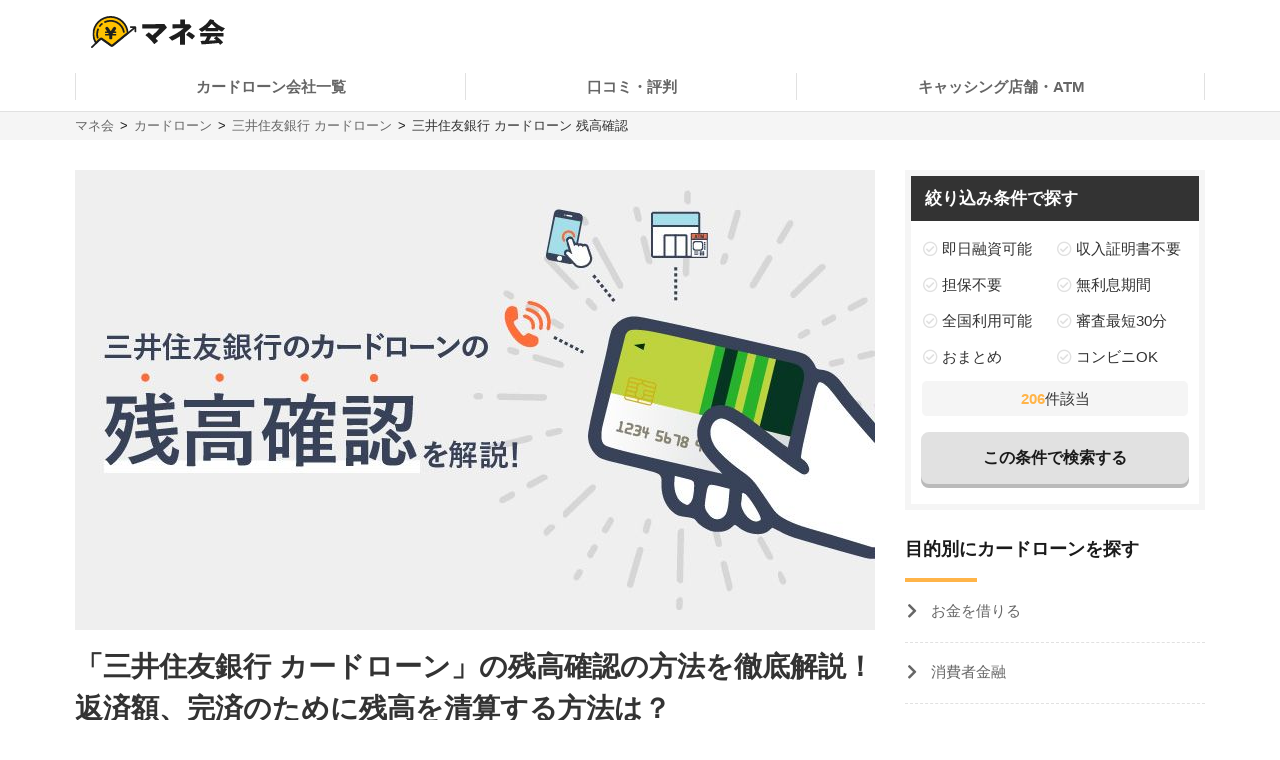

--- FILE ---
content_type: text/html; charset=UTF-8
request_url: https://manekai.ameba.jp/cardloan/smbc/loan-balance/
body_size: 26241
content:
<!DOCTYPE html>
<html lang="ja">
    <head>
                    
            <!-- Global site tag (gtag.js) - Google Analytics -->
            <script async src="https://www.googletagmanager.com/gtag/js?id=UA-128174259-23"></script>
            <script>
                window.dataLayer = window.dataLayer || [];
                function gtag(){dataLayer.push(arguments);}
                gtag('js', new Date());

                gtag('config', 'UA-128174259-23', { 'optimize_id': 'GTM-PZ77LSQ'});
                gtag('config', 'UA-128174259-2');
            </script>
            <!-- Google Tag Manager (Live) -->
            <script>
                window.dataLayer = window.dataLayer || [];
                dataLayer.push({'contentGroup1': '一般記事', 'domain': 'cardloan', 'gtmEnv': 'Live'});
                (function(w,d,s,l,i){w[l]=w[l]||[];w[l].push({'gtm.start': new Date().getTime(),event:'gtm.js'});var f=d.getElementsByTagName(s)[0],j=d.createElement(s),dl=l!='dataLayer'?'&l='+l:'';j.async=true;j.src='https://www.googletagmanager.com/gtm.js?id='+i+dl;f.parentNode.insertBefore(j,f);})(window,document,'script','dataLayer','GTM-5K6TTXG');
            </script>
            <!-- End Google Tag Manager -->
            
            <script>(function(w,d,s,l,i){w[l]=w[l]||[];w[l].push({'gtm.start':
            new Date().getTime(),event:'gtm.js'});var f=d.getElementsByTagName(s)[0],
            j=d.createElement(s),dl=l!='dataLayer'?'&l='+l:'';j.async=true;j.src=
            'https://www.googletagmanager.com/gtm.js?id='+i+dl;f.parentNode.insertBefore(j,f);
            })(window,document,'script','dataLayer','GTM-MQ35HC7');</script>
            
                <meta charset="UTF-8">
        <meta name="viewport" content="width=device-width,initial-scale=1,maximum-scale=2">

                
        
        <title>「三井住友銀行 カードローン」の残高確認の方法を徹底解説！返済額、完済のために残高を清算する方法は？ | マネ会 by Ameba</title>
        <meta name="description" content="この記事では、三井住友銀行のカードローンの残高確認について詳しくご説明します。三井住友銀行のカードローンで残高確認する方法を、ATMや電話、アプリなどの確認方法で場合分けしてご紹介します。

また、残高を確認して、全部払ってしまえるのであれば借りたお金を完済したいと考えている方もいらっしゃることでしょう。そこで、完済のために残高を清算する方法についても、あわせて解説していきます。">
        <meta name="keywords" content="マネ会 by Ameba,キャッシング,消費者金融,カードローン,おすすめ,比較サイト">
        <meta name="apple-mobile-web-app-title" content="マネ会">
        <meta name="format-detection" content="telephone=no">

        
        <meta name="twitter:card" content="summary_large_image">
        <meta name="twitter:site" content="@manekai_pr">

        
        <meta property="og:title" content="「三井住友銀行 カードローン」の残高確認の方法を徹底解説！返済額、完済のために残高を清算する方法は？ | マネ会 by Ameba">
        <meta property="og:type" content="website">
        <meta property="og:description" content="この記事では、三井住友銀行のカードローンの残高確認について詳しくご説明します。三井住友銀行のカードローンで残高確認する方法を、ATMや電話、アプリなどの確認方法で場合分けしてご紹介します。

また、残高を確認して、全部払ってしまえるのであれば借りたお金を完済したいと考えている方もいらっしゃることでしょう。そこで、完済のために残高を清算する方法についても、あわせて解説していきます。">
        <meta property="og:url" content="https://manekai.ameba.jp/cardloan/smbc/loan-balance/">
        <meta property="og:site_name" content="マネ会">
        <meta property="og:locale" content="ja_JP">
        <meta property="og:image" content="https://static.es.cyberowl.jp/images/article/original/5dad5200e0eba.jpg?dbe7794">

        <link rel="preconnect" href="https://js.ptengine.jp" />
        <link rel="preconnect" href="https://graph.facebook.com" />
        <link rel="preconnect" href="https://b.hatena.ne.jp" />

        <style>@charset "UTF-8";a,article,aside,audio,blockquote,body,caption,dd,div,dl,dt,figcaption,figure,footer,form,h1,h2,h3,h4,h5,h6,header,html,iframe,img,label,li,object,ol,p,section,small,span,table,tbody,td,tfoot,th,thead,tr,ul,video{background:transparent;border:0;font-size:100%;margin:0;outline:0;padding:0;vertical-align:baseline}input,select{vertical-align:middle}html{font-size:62.5%}body{color:#333;font-family:-apple-system,BlinkMacSystemFont,游ゴシック体,YuGothic,游ゴシック,Yu Gothic,Hiragino Maru Gothic ProN,ヒラギノ角ゴ ProN W3,Lucida Grande,Hiragino Kaku Gothic ProN,メイリオ,Meiryo,Verdana,ＭＳ Ｐゴシック,sans-serif;font-size:15px;font-weight:400;line-height:21px}@media screen and (max-width:769px){body{font-size:14px;line-height:21px}}*,:after,:before{box-sizing:border-box}a{-webkit-tap-highlight-color:rgba(0,0,0,0);text-decoration:none}a,a.active,a:active,a:hover{color:#0843a3}a.text-link.active,a.text-link:active,a.text-link:hover{text-decoration:underline}img{max-width:100%;vertical-align:bottom}table{border-collapse:collapse;border-spacing:0;font-size:14px;line-height:21px}@media screen and (max-width:769px){table{font-size:12px;line-height:16.8px}}table caption{text-align:left}@media screen and (max-width:769px){table th{line-height:16px}}.table-title{font-size:15px;line-height:21px}@media screen and (max-width:769px){.table-title{font-size:13px;line-height:19px}}table,td,th{border:1px solid #e1e1e1}td,th{padding:8px 16px}th{background-color:#f9f9f9}h1,h2,h3,h4{font-weight:700}h1{font-size:28px;line-height:42px}@media screen and (max-width:769px){h1{font-size:20px;line-height:28px}}@media screen and (min-width:769px){h1{margin-bottom:14px}}@media screen and (max-width:769px){h1{margin-bottom:20px}}h2{border-left:4px solid #ffb448;font-size:28px;line-height:42px;margin-bottom:16px;margin-top:40px;padding-left:8px}@media screen and (max-width:769px){h2{font-size:20px;line-height:28px}}h3,h4{border-left:4px solid #ccc;font-size:22px;line-height:33px;margin-bottom:8px;margin-top:24px;padding-left:8px}@media screen and (max-width:769px){h3,h4{font-size:16px;line-height:24px}}h4{font-size:18px;line-height:24px}@media screen and (max-width:769px){h4{font-size:14px;line-height:21px}}ul{list-style-type:none}.c-point-red{color:#e21348}.c-blue{color:#0843a3}.c-white{color:#fff}.c-strongyellow{color:#fff100}.c-gray{color:#666}.bg-light-orange{background-color:#fff7eb}.bg-verylight-yellow{background-color:#ffffdf}.vertical-middle{vertical-align:middle}.center,.text-center{text-align:center}.text-right{text-align:right}.text-left{text-align:left}@media screen and (max-width:769px){.pc{display:none!important}}@media screen and (min-width:769px){.sp{display:none!important}}.mt-0{margin-top:0!important}.mt-10{margin-top:10px!important}.mt-15{margin-top:15px!important}.mt-16{margin-top:16px!important}.mt-20{margin-top:20px!important}.mb-0{margin-bottom:0!important}.mb-4{margin-bottom:4px!important}.mb-8{margin-bottom:8px!important}.mb-10{margin-bottom:10px!important}.mb-12{margin-bottom:12px!important}.mb-15{margin-bottom:15px!important}.mb-16{margin-bottom:16px!important}.mb-20{margin-bottom:20px!important}.mb-24{margin-bottom:24px!important}.mb-40{margin-bottom:40px!important}.ml-4{margin-left:4px!important}.pt-20{padding-top:20px!important}.pb-20{padding-bottom:20px!important}.hidden{display:none!important}.inline-block{display:inline-block}.flex{display:flex}.f-bold{font-weight:700}.f-normal{font-weight:400}.relative{display:block;position:relative}.light-opacity:hover{opacity:.6}.t-hover-underline:hover{text-decoration:underline}.after-link-arrow{position:relative}.after-link-arrow:after{speak:none;-webkit-font-smoothing:antialiased;-moz-osx-font-smoothing:grayscale;color:#ccc;content:"\f077";display:inline-block;font-family:icons;font-size:12px;font-style:normal;font-variant:normal;font-weight:400;line-height:1;line-height:30px;position:relative;position:absolute;right:2px;text-transform:none;top:-1px;top:36%;transform:rotate(90deg)}@media screen and (max-width:769px){.after-link-arrow:after{font-size:12px;line-height:28px;top:40%}}.after-link-arrow:hover:active,.after-link-arrow:hover:after{color:#0843a3}.clearfix{clear:both}@media screen and (min-width:769px){.max-w-60--pc{margin:0 auto;max-width:60%}}.with-pr{position:relative}.with-pr:before{color:#333;content:"[PR]";font-size:12px;padding:3px 4px 4px;position:absolute;right:0;top:-2.4rem}@font-face{font-display:swap;font-family:icons;font-style:normal;font-weight:400;src:url(/assets/fonts/icons.eot);src:url(/assets/fonts/icons.eot) format("embedded-opentype"),url(/assets/fonts/icons.ttf) format("truetype"),url(/assets/fonts/icons.woff) format("woff"),url(/assets/fonts/icons.svg) format("svg")}#container,#container-top{display:flex;flex-wrap:wrap;justify-content:space-between;margin-bottom:20px;margin-left:auto;margin-right:auto;max-width:1130px}@media screen and (min-width:769px){#container-top{padding:0 24px;width:800px}}#main{background-color:#fff;flex-basis:800px;margin-top:30px;overflow:hidden;padding-bottom:30px;width:100%}@media screen and (max-width:769px){#main{margin-top:20px;max-width:100%;padding:0 16px 20px}#main.main--article{margin-top:0;padding:0 12px 20px}}#owl-article{contain:content}#owl-article.is-scrolling{will-change:scroll-position}#side{background-color:#fff;flex-basis:300px;font-size:15px;line-height:15px;margin-top:30px;position:relative}@media screen and (max-width:769px){#side{font-size:15px;line-height:15px}}@media screen and (max-width:1114px){#side{flex-basis:100%}}#container.side-none #main,#container.side-none #side{flex-basis:100%}@media screen and (min-width:769px){#container.side-none #sideup-btn-groups{margin-left:0;right:8px}}@media screen and (max-width:769px){body{-webkit-text-size-adjust:100%}}.lozad,img.lozad{opacity:0}header{background-color:#fff;font-size:15px;line-height:30px;position:relative;text-align:center;width:100%;z-index:9999}@media screen and (max-width:769px){header{font-size:13px;line-height:28px;position:fixed}}@media screen and (min-width:769px){header a{color:#1a1a1a}}header #top{margin-left:auto;margin-right:auto;max-width:1130px;padding:12px;position:relative}@media screen and (min-width:769px){header #top{padding:16px}}header #top h1{line-height:0;margin:0;padding:0}header .logo{display:block;height:32px;width:134px}@media screen and (max-width:769px){header .logo{height:24px;width:100.5px}}header ul.nav{background-color:#fff;margin-left:auto;margin-right:auto;max-width:1130px;padding:0}@media screen and (min-width:769px){header ul.nav{align-items:center;display:flex;justify-content:center;padding:0}header ul.nav>li:not(.header-nav-special){font-weight:700}header ul.nav ul{display:none}header ul.nav li:not(.header-nav-special){border-bottom:2px solid transparent;flex-grow:1;margin-left:auto;margin-right:auto;padding:1em 0;position:relative}header ul.nav li:not(.header-nav-special).active{border-bottom-color:#ffb448}header ul.nav li:after,header ul.nav li:before{background-color:#e1e1e1;content:"";display:inline-block;height:60%;position:absolute;top:20%;width:1px}header ul.nav li:before{left:0}header ul.nav li:after{right:0}header ul.nav li+li:before{background-color:transparent}header ul.nav li.header-nav-special-group{font-size:12px;line-height:30px;position:absolute;right:0;top:-74px}}@media screen and (min-width:769px) and (max-width:769px){header ul.nav li.header-nav-special-group{font-size:10px;line-height:28px}}@media screen and (min-width:769px){header ul.nav li.header-nav-special-group:after,header ul.nav li.header-nav-special-group:before{display:none}header ul.nav li.header-nav-special-group ul{display:inline-block}header ul.nav li.header-nav-special-group li.header-nav-special{display:inline-block;margin:0 10px;overflow:unset;position:relative}header ul.nav li.header-nav-special-group li.header-nav-special:after,header ul.nav li.header-nav-special-group li.header-nav-special:before{display:none}header ul.nav li.header-nav-special-group li.header-nav-special+li.header-nav-special:before{background-color:#1a1a1a;display:inline-block;height:12px;left:-11px;top:9px}}@media screen and (max-width:769px){header{height:48px}header .nav-icon:not(.open)+ul.nav.sp-simple-item{display:none}header .nav-icon.open+ul.nav.sp-simple-item{display:block;margin-top:48px;max-height:calc(100% - 48px);overflow-y:scroll;position:fixed;right:0;top:0;width:70%;z-index:9999}header .nav-icon.open+.nav+#headerBlackLayer{background-color:rgba(0,0,0,.2);display:block;height:100%;position:fixed;top:48px;width:100%;z-index:9998}header ul.nav a{padding:16px 12px}header ul.nav>li:last-child{border-bottom:1px solid #e1e1e1!important}header .nav-icon{padding:18px;position:absolute;right:4px;top:4px}header .nav-icon .navicon{background:#000;display:flex;height:2.5px;justify-content:end;position:relative;transition:all .2s ease-out;width:18px}header .nav-icon .navicon:after,header .nav-icon .navicon:before{background-color:#000;content:"";display:block;height:100%;position:absolute;transition:all .2s ease-out;width:100%}header .nav-icon .navicon:before{top:6px;width:14px}header .nav-icon .navicon:after{top:-6px;width:22px}header .nav-icon.open .navicon{background:transparent}header .nav-icon.open .navicon:before{transform:rotate(-45deg);width:22px}header .nav-icon.open .navicon:after{transform:rotate(45deg)}header .nav-icon.open:not(.steps) .navicon:after,header .nav-icon.open:not(.steps) .navicon:before{top:0}header{animation-delay:0s;animation-duration:.25s;animation-iteration-count:1;animation-timing-function:ease-in;transform-origin:50% 50% 0}header.off{animation-name:slideUpHeader;top:-48px}}@media screen and (max-width:769px){@keyframes slideUpHeader{0%{top:0}to{top:-48px}}header:not(.off){animation-name:slideDownHeader;top:0}@keyframes slideDownHeader{0%{top:-48px}to{top:0}}}@media screen and (max-width:769px){header+*{margin-top:48px}}#breadcrumbs{background-color:#f5f5f5;width:100%}#breadcrumbs ol.bread-container{font-size:13px;line-height:16px;list-style:none;margin-left:auto;margin-right:auto;max-width:1130px}@media screen and (max-width:769px){#breadcrumbs ol.bread-container{font-size:12px;line-height:26px}}#breadcrumbs li{display:inline-block}#breadcrumbs a.bread-a{color:#666}#breadcrumbs a.bread-a:active,#breadcrumbs a.bread-a:hover{color:#0843a3}@media screen and (min-width:769px){#breadcrumbs{border-top:1px solid #e1e1e1;padding:6px}#breadcrumbs li+li:before{color:#1a1a1a;content:">";display:inline-block;margin:0 2px}}@media screen and (max-width:769px){#breadcrumbs{height:28px;overflow:hidden;padding:0 6px;white-space:nowrap}#breadcrumbs .bread-container{overflow-scrolling:touch;height:100%;overflow-x:scroll;overflow-y:hidden}#breadcrumbs li .bread-a{display:block;height:100%;margin-top:1px;padding-right:30px;position:relative}#breadcrumbs li+li{margin-left:-12px}#breadcrumbs .bread-a:after,#breadcrumbs .bread-a:before{border-color:transparent;border-style:solid;border-width:16px 10px;content:"";height:0;position:absolute;top:-3px;width:0}#breadcrumbs .bread-a:before{border-left-color:#e1e1e1;right:4px}#breadcrumbs .bread-a:after{border-left-color:#f5f5f5;right:6px}#breadcrumbs li:last-child .bread-a:after,#breadcrumbs li:last-child .bread-a:before{display:none}}.btn-group.btn-share-group{height:48px;margin-bottom:10px}@media screen and (min-width:769px){.btn-group.btn-share-group{height:62px}}.box-image{margin:0 auto 20px;min-height:197px}@media screen and (min-width:769px){.box-image{min-height:460px}}.box-image.low-height{min-height:154px}@media screen and (min-width:769px){.box-image.low-height{min-height:360px}.box-image.high-height{width:50%}}.c-adsense-sp{height:336px}.c-adsense-twin{height:266px}input[type=submit].btn{-webkit-appearance:none;line-height:38px}@media screen and (max-width:769px){input[type=submit].btn{line-height:32px}}.btn{background-color:red;border:2px solid red;border-radius:8px;box-shadow:0 4px #b51a1a;color:#fff;cursor:pointer;display:inline-block;font-size:16px;font-weight:700;height:52px;line-height:48px;opacity:1;text-align:center;text-decoration:none!important;vertical-align:middle;width:80%}@media screen and (max-width:769px){.btn{font-size:14px;height:44px;line-height:44px}}.btn.active,.btn:active,.btn:hover{color:#fff;opacity:.6;text-decoration:none!important}.btn-group{display:flex;justify-content:center}.btn-group .btn{flex:1 0 0%}.btn-group.btn-share-group{justify-content:flex-end}.btn-group.btn-share-group-center{justify-content:center}.btn.btn-share{border-radius:20px;box-shadow:none;font-size:16px;height:40px;line-height:44px;margin:4px;max-width:40px;position:relative;width:40px}@media screen and (max-width:769px){.btn.btn-share{border-radius:15px;font-size:14px;font-size:12px;height:30px;line-height:40px;line-height:30px;margin:0 6px;max-width:30px;width:30px}}.btn.btn-share:before{bottom:3px;position:relative}.btn.btn-share .share-count{bottom:-20px;color:#e1e1e1;font-size:12px;font-weight:400;left:0;line-height:14px;position:absolute;right:0}@media screen and (max-width:769px){.btn.btn-share .share-count{bottom:-18px;font-size:12px;line-height:14px}}.btn-share-group-center .btn.hatena,.btn-share-group-center .btn.line,.btn-share-group-center .btn.twitter,.btn-share-group-center>.btn.facebook{margin:16px}@media screen and (max-width:769px){.btn-share-group-center .btn.hatena,.btn-share-group-center .btn.line,.btn-share-group-center .btn.twitter,.btn-share-group-center>.btn.facebook{margin:16px 16px 0}}.btn.facebook{background-color:#4267b2;border-color:transparent;color:#fff;margin-bottom:18px}.btn.facebook:before{speak:none;-webkit-font-smoothing:antialiased;-moz-osx-font-smoothing:grayscale;content:"\f082";font-family:icons;font-style:normal;font-variant:normal;font-weight:400;line-height:1;position:relative;text-transform:none;top:-6px}@media screen and (max-width:769px){.btn.facebook:before{top:-4px}}.btn.facebook .share-count{color:#4267b2}.btn.twitter{background-color:#1da1f2;border-color:transparent;color:#fff}.btn.twitter:before{speak:none;-webkit-font-smoothing:antialiased;-moz-osx-font-smoothing:grayscale;content:"\f099";font-family:icons;font-style:normal;font-variant:normal;font-weight:400;line-height:1;position:relative;text-transform:none;top:-6px}@media screen and (max-width:769px){.btn.twitter:before{top:-4px}}.btn.hatena{background-color:#00a4de;border-color:transparent;color:#fff;margin-bottom:18px}.btn.hatena:before{speak:none;-webkit-font-smoothing:antialiased;-moz-osx-font-smoothing:grayscale;content:"\e901";font-family:icons;font-style:normal;font-variant:normal;font-weight:400;line-height:1;text-transform:none}.btn.hatena .share-count{color:#0843a3}.btn.line{background-color:#00b900;background-position:50%;background-repeat:no-repeat;background-size:24px 23px;border-color:transparent;color:#fff}@media screen and (max-width:769px){.btn.line{background-size:18px 17px}}.owles-mokuji{-webkit-tap-highlight-color:rgba(0,0,0,0);background-color:#f5f5f5;border-radius:4px;cursor:pointer;font-size:17px;line-height:36px;margin:24px auto 40px!important;padding:12px 24px!important;position:relative;width:720px}@media screen and (max-width:769px){.owles-mokuji{font-size:15px;line-height:24px}}.owles-mokuji:forcus{outline:none}@media screen and (max-width:769px){.owles-mokuji{font-size:15px;line-height:24px;margin:24px 0!important;padding:12px 16px!important;width:100%}}.owles-mokuji__title-wrapper{align-items:center;display:flex;justify-content:space-between;position:relative}.owles-mokuji ul{padding-left:12px}.owles-mokuji ul li:before{content:"-";padding:0 8px}.owles-mokuji .owles-mokuji-title{font-size:18px;font-weight:700;line-height:1.56}@media screen and (max-width:769px){.owles-mokuji .owles-mokuji-title{font-size:16px;font-weight:700;top:-12px}}.owles-mokuji .owles-mokuji-title-toggle{margin-right:8px}@media screen and (max-width:769px){.owles-mokuji .owles-mokuji-title-toggle{margin-right:0}}.owles-mokuji .owles-mokuji-title-toggle:before{content:"閉じる";display:inline-block;font-size:12px;margin-right:8px}@media screen and (max-width:769px){.owles-mokuji .owles-mokuji-title-toggle:before{margin-right:16px}}.owles-mokuji .owles-mokuji-title-toggle:after{border-right:1px solid #666;border-top:1px solid #666;content:"";display:block;height:8px;margin:auto;position:absolute;right:0;top:48%;transform:rotate(-45deg);width:8px}.owles-mokuji .owles-mokuji-title-toggle.is-open:before{content:"開く";display:inline-block;font-size:12px;margin-right:8px}@media screen and (max-width:769px){.owles-mokuji .owles-mokuji-title-toggle.is-open:before{margin-right:16px}}.owles-mokuji .owles-mokuji-title-toggle.is-open:after{border-right:1px solid #666;border-top:1px solid #666;content:"";display:block;height:8px;margin:auto;position:absolute;right:0;top:38%;transform:rotate(135deg);width:8px}@media screen and (max-width:769px){.owles-mokuji .owles-mokuji-title-toggle.is-open:after{margin-right:0;top:30%}}.owles-mokuji ol{display:none;list-style:none;margin-top:24px;padding:0 0 0 24px!important}.owles-mokuji ol>li{color:#666;display:flex;font-size:15px;justify-content:space-between}.owles-mokuji ol>li:active,.owles-mokuji ol>li:hover{color:#0843a3}@media screen and (max-width:769px){.owles-mokuji ol{margin-top:12px;padding:0!important}.owles-mokuji ol>li{font-size:12px;line-height:1.4;margin-bottom:0;padding:8px 0}}.owles-mokuji ol .mokuji-h2{border-bottom:1px solid #ddd;display:block;margin-bottom:3px;position:relative}.owles-mokuji ol .mokuji-h2-text{flex-basis:97%}.owles-mokuji ol .mokuji-h2>a{display:block;padding-right:26px}.owles-mokuji ol .mokuji-h2 a{color:#666}.owles-mokuji ol .mokuji-h2 a:active,.owles-mokuji ol .mokuji-h2 a:hover{color:#0843a3}.owles-mokuji ol .mokuji-h2--plus-minus{height:18px;padding:0 0 0 16px;position:absolute;right:0;top:7px;width:18px}.owles-mokuji ol .mokuji-h2--plus-minus:after,.owles-mokuji ol .mokuji-h2--plus-minus:before{background-color:#ccc;content:"";position:absolute}.owles-mokuji ol .mokuji-h2--plus-minus:before{height:2px;left:4px;top:8px;width:10px}.owles-mokuji ol .mokuji-h2--plus-minus:after{height:10px;left:8px;top:4px;width:2px}.owles-mokuji ol .mokuji-h2--plus-minus.is-open:after{content:none}.owles-mokuji ol .mokuji-h3{display:block;font-size:14px;padding:6px 16px 6px 24px}.owles-mokuji ol .mokuji-h3 a{color:#666}.owles-mokuji ol .mokuji-h3 a:active,.owles-mokuji ol .mokuji-h3 a:hover{color:#0843a3}@media screen and (min-width:769px){.owles-mokuji ol .mokuji-h3{line-height:20px}}@media screen and (max-width:769px){.owles-mokuji ol .mokuji-h3{font-size:12px;text-indent:-18px}}.owles-mokuji ol .mokuji-h3:before{color:#ccc;content:"┗";font-size:12px;margin-right:8px}.owles-mokuji ol .mokuji-h3.mokuji-under{padding-bottom:8px}.owles-mokuji ol .mokuji-h2+.mokuji-h3{padding-top:4px}.owles-mokuji .mokuji-h3-container{display:none;margin-top:0!important;padding:0!important}@media screen and (max-width:769px){.owles-mokuji .mokuji-h3-container{margin-top:8px!important}}.owles-mokuji .mokuji-h3-container.is-open{display:block}.dates{color:#999;font-size:13px;font-weight:400;line-height:12px;margin:4px 0 13px}@media screen and (max-width:769px){.dates{font-size:11px;line-height:10px}}@media screen and (min-width:769px){.dates{margin-bottom:16px;margin-top:5px}}#side .sidebar-articles{margin-bottom:24px}@media screen and (max-width:769px){#side .sidebar-articles{margin-bottom:56px}}#side .sidebar-article-with-image{border-bottom:1px dashed #e1e1e1;display:inline-flex;margin-top:15px;padding:0 0 15px 8px;position:relative;width:100%}@media screen and (min-width:769px){#side .sidebar-article-with-image:first-child{margin-top:20px}}@media screen and (max-width:769px){#side .sidebar-article-with-image{align-items:center;padding:0 20px 15px}}#side .sidebar-article-with-image .art-image,#side .sidebar-article-with-image .art-image img{height:80px;width:80px}#side .sidebar-article-with-image img{display:inline-block;-o-object-fit:cover;object-fit:cover}#side .sidebar-article-with-image .sidebar-article{-webkit-box-orient:vertical;-webkit-line-clamp:4;display:-webkit-box;font-size:15px;line-height:21px;overflow:hidden;padding:0 0 0 15px;text-overflow:ellipsis;width:calc(100% - 80px)}@media screen and (max-width:769px){#side .sidebar-article-with-image .sidebar-article{font-size:14px;line-height:21px}}#side .sidebar-article-with-image .sidebar-article a,#side .sidebar-article-with-image .sidebar-article a:hover{color:#1a1a1a}@media screen and (max-width:769px){#side .sidebar-article-with-image .sidebar-article{-webkit-line-clamp:3;padding:2px 0 4px 10px;width:calc(100% - 80px)}}.fv-image-kv{margin-bottom:16px}@media screen and (max-width:769px){.fv-image-kv{margin:0 -12px 12px;width:calc(100% + 24px)}}@media screen and (min-width:769px){.fv-image-kv>img{height:460px}}@media screen and (max-width:769px){.fv-image-kv>img{height:58vw;-o-object-fit:cover;object-fit:cover;width:100%}}@media screen and (min-width:769px){.search-side{height:340px}}.is-index-open{display:block!important}.loan-hurry-wrapper{background-color:#fffaf0;border:2px solid #ffb448;border-radius:8px;box-sizing:border-box;font-size:17px;line-height:28px;padding:10px 12px 0;position:relative;width:100%}@media screen and (max-width:769px){.loan-hurry-wrapper{font-size:15px;line-height:22px}}@media screen and (min-width:769px){.loan-hurry-wrapper{margin:0 auto;padding:16px 12px 0;width:542px}}.loan-hurry-wrapper .loan-hurry-balloon{background-color:#fff;border:1px solid #ccc;border-radius:28px;box-shadow:0 2px 0 0 #e5e5e5;box-sizing:border-box;font-size:18px;font-weight:700;left:auto;line-height:28px;margin-top:10px;padding:7px 12px;position:relative;text-align:center;top:auto;width:100%}@media screen and (max-width:769px){.loan-hurry-wrapper .loan-hurry-balloon{font-size:14px;line-height:21px}}@media screen and (min-width:769px){.loan-hurry-wrapper .loan-hurry-balloon{margin:10px auto auto;width:407px}}.loan-hurry-wrapper .loan-hurry-balloon:before{background-color:#fff;border-left:1px solid;border-top:1px solid;border-color:#ccc;border-style:none solid solid none;border-width:medium 1px 1px medium;bottom:-9px;box-shadow:2px 2px 0 0 #e5e5e5;content:"";height:16px;left:calc(50% - 12px);position:absolute;transform:rotate(45deg);width:16px}.loan-hurry-wrapper .loan-hurry-balloon .countdown{color:#ff7a00}.loan-hurry-wrapper .loan-hurry-cv-btn{margin:8px 0 0;padding:8px 0}.loan-hurry-wrapper .loan-hurry-cv-btn .btn{width:100%}.loan-hurry-wrapper .loan-hurry-cv-btn .notes,.loan-hurry-wrapper .loan-hurry-cv-btn .pr-notes{padding-bottom:8px!important}.loan-hurry-wrapper .area-hurry-notice{padding-left:64px}@media screen and (min-width:769px){.loan-hurry-wrapper .area-hurry-notice{padding-left:88px}}.loan-hurry-wrapper .area-hurry-notice:before{background-image:url(/assets/img/icons/stopwatch.svg);background-repeat:no-repeat;background-size:contain;content:"";display:block;height:64px;left:12px;position:absolute;top:12px;width:56px}@media screen and (min-width:769px){.loan-hurry-wrapper .area-hurry-notice:before{left:32px;top:16px}}.loan-hurry-wrapper .area-hurry-notice .area-hurry-notice__caption{font-size:20px;font-weight:700;line-height:28px}@media screen and (max-width:769px){.loan-hurry-wrapper .area-hurry-notice .area-hurry-notice__caption{font-size:16px;line-height:28px}}.area-brand-recommend{background-color:#f5f5f5;box-sizing:border-box;margin-top:16px;padding:16px 16px 8px}.area-brand-recommend .area-brand-recommend-title{border-left:4px solid #ffb448;font-size:17px;font-weight:700;line-height:28px;padding-left:8px}@media screen and (max-width:769px){.area-brand-recommend .area-brand-recommend-title{font-size:17px;line-height:28px}}.area-brand-recommend .area-brand-recommend-list{font-size:15px;line-height:30px;margin-top:4px}@media screen and (max-width:769px){.area-brand-recommend .area-brand-recommend-list{font-size:15px;line-height:30px}}@media screen and (min-width:769px){.area-brand-recommend .area-brand-recommend-list{margin-left:14px}}.area-brand-recommend .area-brand-recommend-item{padding-left:24px;position:relative}.area-brand-recommend .area-brand-recommend-item:before{background-image:url(/assets/img/icons/check.svg);background-repeat:no-repeat;background-size:contain;content:"";display:block;height:20px;left:0;position:absolute;top:4px;width:20px}.multiplePinMap{height:233px;width:100%}@media screen and (min-width:769px){.multiplePinMap{height:480px}}.p-content-title-logo{height:60px}@media screen and (min-width:769px){.p-content-title-logo{height:72px}}.nav-label{color:#1a1a1a;font-size:18px;font-weight:700;line-height:18px;padding-bottom:24px;position:relative}@media screen and (max-width:769px){.nav-label{font-size:18px;line-height:18px;margin-left:0;padding-left:16px}}.nav-label:after{background-color:#ffb448;bottom:0;content:"";height:4px;left:0;position:absolute;width:24%}.nav-banner{display:block;margin:10px auto}ul.nav{font-size:15px;line-height:15px;padding:0 0 56px}@media screen and (max-width:769px){ul.nav{font-size:15px;line-height:15px}}ul.nav li.label{font-weight:700}ul.nav li{overflow:hidden}ul.nav li>a{color:#666}ul.nav li>a:active,ul.nav li>a:hover{color:#0843a3}ul.nav:not(.pc-dropdown-children) li.has-child>a{color:#1a1a1a;font-weight:700;padding:13px 16px 12px;position:relative}@media screen and (min-width:769px){ul.nav:not(.pc-dropdown-children) li.has-child>a{pointer-events:none}}ul.nav:not(.pc-dropdown-children) li.has-child>a:after{background-color:#666;bottom:0;content:"";height:3px;left:0;position:absolute;width:16%;z-index:2}@media screen and (max-width:769px){ul.nav li.has-child>a.open{background-color:#f5f5f5}ul.nav.sp-double{display:flex;flex-wrap:wrap}ul.nav.sp-double li{display:inline-block;flex-basis:50%}}a.nav-more-link{display:block;font-size:15px;line-height:15px;padding:15px 0;text-align:right}@media screen and (max-width:769px){a.nav-more-link{font-size:15px;line-height:15px;padding-right:12px}}@media screen and (min-width:769px){ul.nav+a.nav-more-link{padding-top:0}}@media screen and (max-width:769px){ul.nav+a.nav-more-link{padding-top:10px}ul.nav.sp-simple-item{clear:both;overflow:hidden;text-align:left}ul.nav.sp-simple-item li{border-bottom:1px dashed #e1e1e1}ul.nav.sp-simple-item+.nav-more-link{border-top:1px dashed #e1e1e1}ul.nav.sp-simple-item:not(.sp-double) li:last-child{border-bottom:none}ul.nav.sp-simple-item li.label{padding:10px 12px;position:relative}ul.nav.sp-simple-item li.label:before{background-color:#ffb448;content:"";display:inline-block;height:21px;left:0;position:absolute;top:7px;width:3px}ul.nav.sp-simple-item .has-child{border-bottom:0;position:relative}ul.nav.sp-simple-item .has-child:after{background-color:#fff;bottom:0;content:"";height:3px;left:0;position:absolute;width:100%;z-index:1}ul.nav.sp-simple-item a,ul.nav.sp-simple-item span{display:block;font-size:15px;line-height:30px;padding:10px 16px;position:relative;text-decoration:none;width:100%}}@media screen and (max-width:769px) and (max-width:769px){ul.nav.sp-simple-item a,ul.nav.sp-simple-item span{font-size:15px;line-height:30px}}@media screen and (max-width:769px){ul.nav.sp-simple-item li.has-child>a,ul.nav.sp-simple-item li.has-child>span{background-color:#f5f5f5}ul.nav.sp-simple-item li.has-child>a:before,ul.nav.sp-simple-item li.has-child>span:before{speak:none;-webkit-font-smoothing:antialiased;-moz-osx-font-smoothing:grayscale;color:#1a1a1a;content:"\f054";font-family:icons;font-style:normal;font-variant:normal;font-weight:400;line-height:1;position:absolute;right:12px;text-transform:none;top:18px}ul.nav.sp-simple-item li.has-child>a:before{content:"\f078"}ul.nav.sp-simple-item li.has-child>a.open:before{content:"\f077"}ul.nav.sp-simple-item li:not(.has-child) a:active{background-color:#f5f5f5}ul.nav.sp-simple-item.sp-double li{border-right:1px dashed #e1e1e1}ul.nav.sp-simple-item.sp-double li:nth-child(2n){border-right:none}}@media screen and (min-width:769px){ul.nav.pc-left-triangle a,ul.nav.pc-left-triangle span{display:block;padding:15px 0;text-decoration:none;width:100%}ul.nav.pc-left-triangle a:before,ul.nav.pc-left-triangle span:before{speak:none;-webkit-font-smoothing:antialiased;-moz-osx-font-smoothing:grayscale;content:"\f077";display:inline-block;font-family:icons;font-size:12px;font-style:normal;font-variant:normal;font-weight:400;line-height:1;line-height:30px;margin-right:8px;position:relative;text-transform:none;top:-1px;transform:rotate(90deg)}}@media screen and (min-width:769px) and (max-width:769px){ul.nav.pc-left-triangle a:before,ul.nav.pc-left-triangle span:before{font-size:10px;line-height:28px}}@media screen and (min-width:769px){ul.nav.pc-left-triangle li:not(:first-child):not(.has-child):not(.label){border-top:1px dashed #e1e1e1}ul.nav.pc-left-triangle li.has-child>a{cursor:default;padding:20px 0 23px}ul.nav.pc-left-triangle li.has-child>a:before{content:"";margin-right:0}ul.nav.pc-left-triangle li.label{color:#1a1a1a;padding:15px 0}ul.nav.pc-left-triangle li.label a:before{content:""}ul.nav.pc-inline-block-8 li{display:inline-block;width:12%}ul.nav.pc-inline-block-8 li:not(:first-child):not(.has-child):not(.label){border-top:none}}#tabs{margin-top:30px;width:100%}@media screen and (max-width:769px){#tabs{margin-top:20px}}#tabs h2{background-color:inherit;border-left:none;color:inherit;font-size:17px;line-height:19px;margin:0;padding:0}@media screen and (max-width:769px){#tabs h2{font-size:15px;line-height:17px;width:100%}}#tabs ul.tab-lists{display:inline-flex;justify-content:center;margin:0 0 20px;padding:0;position:relative;width:100%;z-index:10}#tabs ul.tab-lists li{flex-basis:50%}#tabs .tab-list{background-color:#f5f5f5;color:#1a1a1a;cursor:pointer;display:block;font-size:17px;line-height:19px;padding:12px 0;position:relative;text-align:center}@media screen and (max-width:769px){#tabs .tab-list{font-size:14px;line-height:17px}}#tabs .tab-list.active,#tabs .tab-list:hover{background-color:#ffb448;color:#fff;cursor:auto;text-decoration:none}#tabs .tab-list.active:after,#tabs .tab-list:hover:after{border-color:#ffb448 transparent transparent;border-style:solid;border-width:10px 10px 0;bottom:-9px;content:"";display:block;left:0;margin:auto;position:absolute;right:0;width:0}#tabs .tab-content.active{max-height:none}#tabs .tab-content:not(.active){max-height:0;overflow:hidden}@media screen and (max-width:769px){#tabs:not(.tab-compact){margin-left:-16px;width:calc(100% + 32px)}}#tabs.tab-compact{margin-top:0}@media screen and (min-width:769px){#tabs.sp-only ul.tab-lists{display:block;margin:0;max-height:0;overflow:hidden}#tabs.sp-only .tab-content{max-height:none}}#tabs.tab-color-gray .tab-list{background-color:#fff;border:1px solid #f5f5f5}#tabs.tab-color-gray .tab-list.active,#tabs.tab-color-gray .tab-list:hover{background-color:#f5f5f5;color:#1a1a1a}#tabs.tab-color-gray .tab-list.active:after,#tabs.tab-color-gray .tab-list:hover:after{border-color:#f5f5f5 transparent transparent}body:not(.base.top.action-index) #tabs h2{background-color:inherit;border-left:none;color:inherit;font-size:17px;line-height:19px;margin:0;padding:0}@media screen and (max-width:769px){body:not(.base.top.action-index) #tabs h2{font-size:15px;line-height:17px;width:100%}}body:not(.base.top.action-index) #tabs h2:before{content:none}.ranking-icon,.ranking-icon-circle{background-color:#666;border-color:#666}.ranking-icon .num,.ranking-icon-circle .num{color:#fff;font-weight:700;left:0;position:absolute;right:0;text-align:center}.ranking-icon-circle.ranking-icon-1,.ranking-icon.ranking-icon-1{background-color:#dcbd39;border-color:#dcbd39}.ranking-icon-circle.ranking-icon-2,.ranking-icon.ranking-icon-2{background-color:#bbb6b0;border-color:#bbb6b0}.ranking-icon-circle.ranking-icon-3,.ranking-icon.ranking-icon-3{background-color:#d1955f;border-color:#d1955f}.ranking-icon{border:1px solid #666;border-radius:0 0 2px 2px/0 0 2px 2px;height:18px;position:relative;top:0;width:18px}.ranking-icon,.ranking-icon:before{display:inline-block;vertical-align:middle}.ranking-icon:before{border-bottom:4px solid #fff;border-left:8px solid transparent;border-right:8px solid transparent;bottom:-1px;content:"";left:0;position:absolute}.ranking-icon .num{font-size:13px;line-height:13px}@media screen and (max-width:769px){.ranking-icon .num{font-size:12px;line-height:12px}}.ranking-icon-circle{border-radius:12px;height:24px;left:-3px;position:absolute;top:-10px;width:24px}@media screen and (max-width:769px){.ranking-icon-circle{left:8px}}.ranking-icon-circle .num{font-size:15px;line-height:24px}@media screen and (max-width:769px){.ranking-icon-circle .num{font-size:15px;line-height:24px}}.block.block-review.block-ranking .block-header{padding-bottom:unset}.block.block-ranking{position:relative}.block.block-ranking .block-header{font-weight:700;min-height:52px;padding-top:0}@media screen and (max-width:769px){.block.block-ranking .block-header{min-height:40.5px;padding-bottom:12px}}.block.block-ranking .block-header-review{border-bottom-color:transparent}.block.block-ranking .block-header .ranking-icon{left:16px;position:absolute}@media screen and (max-width:769px){.block.block-ranking .block-header .ranking-icon{left:8px}}.block.block-ranking .block-header .ranking-icon-review{top:4px}.block.block-ranking .block-header .block-header-title{display:inline-block;max-width:calc(100% - 56px);padding-left:56px;padding-top:16px}@media screen and (max-width:769px){.block.block-ranking .block-header .block-header-title-review{font-size:18px;padding-top:8px}.block.block-ranking .block-header .block-header-title{line-height:24px;max-width:calc(100% - 36px);padding-left:36px;padding-top:12px}}
</style>
        
        <link rel="preload" href="https://manekai.ameba.jp/assets/js/web/app.js?bf55bce" as='script'>

        <link rel="shortcut icon" href="https://manekai.ameba.jp/favicon.ico?bf55bce">
        <link rel="icon" sizes="192x192" href="https://manekai.ameba.jp/favicon-192x192.png?bf55bce">
        <link rel="apple-touch-icon" sizes="152x152" href="https://manekai.ameba.jp/apple-touch-icon-152x152.png?bf55bce">

        
        <link rel="canonical" href="https://manekai.ameba.jp/cardloan/smbc/loan-balance/" />
        
        
        
        
        <script type="application/ld+json">
            [{"@type":"Article","mainEntityOfPage":{"@type":"WebPage","@id":"https:\/\/manekai.ameba.jp\/cardloan\/smbc\/loan-balance\/"},"headline":"\u300c\u4e09\u4e95\u4f4f\u53cb\u9280\u884c \u30ab\u30fc\u30c9\u30ed\u30fc\u30f3\u300d\u306e\u6b8b\u9ad8\u78ba\u8a8d\u306e\u65b9\u6cd5\u3092\u5fb9\u5e95\u89e3\u8aac\uff01\u8fd4\u6e08\u984d\u3001\u5b8c\u6e08\u306e\u305f\u3081\u306b\u6b8b\u9ad8\u3092\u6e05\u7b97\u3059\u308b\u65b9\u6cd5\u306f\uff1f","image":"https:\/\/static.es.cyberowl.jp\/images\/article\/original\/5dad5200e0eba.jpg?dbe7794","description":"\u3053\u306e\u8a18\u4e8b\u3067\u306f\u3001\u4e09\u4e95\u4f4f\u53cb\u9280\u884c\u306e\u30ab\u30fc\u30c9\u30ed\u30fc\u30f3\u306e\u6b8b\u9ad8\u78ba\u8a8d\u306b\u3064\u3044\u3066\u8a73\u3057\u304f\u3054\u8aac\u660e\u3057\u307e\u3059\u3002\u4e09\u4e95\u4f4f\u53cb\u9280\u884c\u306e\u30ab\u30fc\u30c9\u30ed\u30fc\u30f3\u3067\u6b8b\u9ad8\u78ba\u8a8d\u3059\u308b\u65b9\u6cd5\u3092\u3001ATM\u3084\u96fb\u8a71\u3001\u30a2\u30d7\u30ea\u306a\u3069\u306e\u78ba\u8a8d\u65b9\u6cd5\u3067\u5834\u5408\u5206\u3051\u3057\u3066\u3054\u7d39\u4ecb\u3057\u307e\u3059\u3002\n\n\u307e\u305f\u3001\u6b8b\u9ad8\u3092\u78ba\u8a8d\u3057\u3066\u3001\u5168\u90e8\u6255\u3063\u3066\u3057\u307e\u3048\u308b\u306e\u3067\u3042\u308c\u3070\u501f\u308a\u305f\u304a\u91d1\u3092\u5b8c\u6e08\u3057\u305f\u3044\u3068\u8003\u3048\u3066\u3044\u308b\u65b9\u3082\u3044\u3089\u3063\u3057\u3083\u308b\u3053\u3068\u3067\u3057\u3087\u3046\u3002\u305d\u3053\u3067\u3001\u5b8c\u6e08\u306e\u305f\u3081\u306b\u6b8b\u9ad8\u3092\u6e05\u7b97\u3059\u308b\u65b9\u6cd5\u306b\u3064\u3044\u3066\u3082\u3001\u3042\u308f\u305b\u3066\u89e3\u8aac\u3057\u3066\u3044\u304d\u307e\u3059\u3002","datePublished":"2019-10-21 15:49:11","dateModified":"2025-09-19 16:32:42","author":[{"@type":"Person","image":"https:\/\/d10k1eycymx6lq.cloudfront.net\/dist\/assets\/img\/experts\/EnyKfN0LvbGjZgccaLfuR1RJPM9DOSNpFuIkdm7A.png","name":"\u3088\u3057\u30fb\u3053\u3046","jobTitle":{"@type":"DefinedTerm","name":"writer,\u57f7\u7b46\u8005"},"knowsAbout":"\u300c\u304a\u5f97\u300d\u3092\u611b\u3059\u308bFP\u30e9\u30a4\u30bf\u30fc\u3067\u3059\u3002\u5927\u624b\u96fb\u6a5f\u30e1\u30fc\u30ab\u30fc\u304a\u3088\u3073\u65bd\u8a2d\u904b\u55b6\u4f1a\u793e\u52e4\u52d9\u3092\u7d4c\u3066\u30012018\u5e74\u3088\u308a\u30d5\u30ea\u30fc\u306e\u30e9\u30a4\u30bf\u30fc\u306b\u3002\u4f1a\u793e\u52e4\u52d9\u6642\u306b\u3001\u30d5\u30a1\u30a4\u30ca\u30f3\u30b7\u30e3\u30eb\u30d7\u30e9\u30f3\u30ca\u30fc(FP)\u8cc7\u683c\u53d6\u5f97\u306b\u53d6\u308a\u7d44\u307f\u3001CFP\u304a\u3088\u3073FP1\u7d1a\u3092\u53d6\u5f97\u3002\u73fe\u5728\u306f\u4e3b\u306b\u30ed\u30fc\u30f3\u306b\u95a2\u3059\u308b\u8a18\u4e8b\u3092\u9023\u8f09\u3057\u3066\u3044\u307e\u3059\u3002\u307e\u305f\u3001\u82f1\u8a9e\u306b\u3082\u8208\u5473\u304c\u3042\u308a\u300110\u5e74\u307b\u3069\u524d\u3088\u308aTOEIC\u306e\u52c9\u5f37\u3068\u53d7\u9a13\u3092\u7d9a\u3051\u3066\u3044\u307e\u3059\u3002\u6a21\u8a66\u4f1a\u306a\u3069\u306b\u3082\u53c2\u52a0\u3057\u3066\u304a\u308a\u3001\u304a\u304b\u3052\u3055\u307e\u3067\u6700\u9ad8975\u70b9\u307e\u3067\u53d6\u5f97\u3057\u307e\u3057\u305f\u3002\u6700\u8fd1\u306f\u304a\u5f97\u306a\u9632\u5bd2\u7740\u3092\u8ca9\u58f2\u3057\u3066\u3044\u308b\u300c\u30ef\u30fc\u30af\u30de\u30f3\u300d\u306b\u306f\u307e\u3063\u3066\u304a\u308a\u3001\u30bb\u30fc\u30eb\u306e\u305f\u3073\u306b\u30ec\u30a2\u306a\u8863\u985e\u3092\u8cfc\u5165\u3059\u308b\u306e\u304c\u697d\u3057\u307f\u3067\u3059\u3002"}],"publisher":{"@type":"Organization","name":"\u682a\u5f0f\u4f1a\u793eCyberOwl","logo":{"@type":"ImageObject","url":"https:\/\/www.cyberowl.co.jp\/img\/cyberowl_200x60.png"}},"@context":"http:\/\/schema.org"},{"@type":"WebSite","name":"\u30de\u30cd\u4f1a by Ameba","alternateName":"manekai","url":"https:\/\/manekai.ameba.jp\/","description":"\u6c17\u306b\u306a\u308b\u3051\u3069\u3001\u306a\u304b\u306a\u304b\u8a71\u3057\u3065\u3089\u3044\u3002\u3051\u3069\u3068\u3066\u3082\u5927\u4e8b\u306a\u300c\u304a\u91d1\u300d\u306e\u3053\u3068\u3002\u65e5\u3005\u306e\u751f\u6d3b\u306e\u4e2d\u306e\u8eab\u8fd1\u306a\u7bc0\u7d04\u8853\u304b\u3089\u3001\u77e5\u3063\u3066\u304a\u304d\u305f\u3044\u304a\u91d1\u306e\u5236\u5ea6\u306e\u3053\u3068\u306a\u3069\u3001\u307f\u306a\u3055\u3093\u306e\u751f\u6d3b\u3092\u3088\u308a\u8c4a\u304b\u306b\u3059\u308b\u3001\u77e5\u3063\u3066\u5f97\u3059\u308b\u304a\u91d1\u306b\u95a2\u3059\u308b\u60c5\u5831\u3092\u767a\u4fe1\u3057\u3066\u3044\u307e\u3059\u3002\u5c02\u9580\u5bb6\u3084\u304a\u91d1\u306e\u30d7\u30ed\u306b\u3088\u308b\u76e3\u4fee\u8a18\u4e8b\u3092\u306f\u3058\u3081\u3001\u300e\u30de\u30cd\u4f1a\u300f\u72ec\u81ea\u3067\u53ce\u96c6\u3057\u305f\u53e3\u30b3\u30df\u60c5\u5831\u3084\u4eba\u6c17\u30e9\u30f3\u30ad\u30f3\u30b0\u306a\u3069\u304a\u5f79\u7acb\u3061\u30b3\u30f3\u30c6\u30f3\u30c4\u304c\u6e80\u8f09\u3067\u3059\u3002","image":{"@type":"ImageObject","url":"https:\/\/manekai.ameba.jp\/assets\/img\/logo\/base.png"},"@context":"http:\/\/schema.org"},{"@type":"Organization","name":"\u682a\u5f0f\u4f1a\u793eCyberOwl","url":"https:\/\/www.cyberowl.co.jp\/","address":{"@context":"https:\/\/schema.org","@type":"PostalAddress","addressLocality":"\u6e0b\u8c37\u533a","addressRegion":"\u6771\u4eac\u90fd","postalCode":"150-0042","streetAddress":"40-1, Abema Towers 8F","addressCountry":"JP"},"foundingDate":"2018-05-16","founder":"\u7530\u4e2d \u5553\u592a","parentOrganization":{"@type":"Organization","name":"\u682a\u5f0f\u4f1a\u793e\u30b5\u30a4\u30d0\u30fc\u30a8\u30fc\u30b8\u30a7\u30f3\u30c8\u3001CyberAgent, Inc.","url":"https:\/\/www.cyberagent.co.jp\/"},"description":"\u4e3b\u306a\u696d\u52d9\u5185\u5bb9\uff1a\u30de\u30cd\u4f1a\u3001aukana\u3001\u8131\u6bdb\u53e3\u30b3\u30df\u30e9\u30f3\u30ad\u30f3\u30b0\u306a\u3073 \u306a\u3069\u306e\u30e1\u30c7\u30a3\u30a2\u958b\u767a\u4e8b\u696d\uff08\u6771\u8a3c\u4e00\u90e8\uff09","telephone":"+81-03-5459-0215","sameAs":["https:\/\/ja.wikipedia.org\/wiki\/CyberOwl","https:\/\/www.cyberagent.co.jp\/corporate\/overview\/cyberowl\/"],"logo":{"@type":"ImageObject","url":"https:\/\/www.cyberowl.co.jp\/img\/cyberowl_200x60.png"},"@context":"http:\/\/schema.org"},{"@type":"BreadcrumbList","itemListElement":[{"@type":"ListItem","position":1,"item":{"@id":"https:\/\/manekai.ameba.jp","name":"\u30de\u30cd\u4f1a","@type":"Thing"}},{"@type":"ListItem","position":2,"item":{"@id":"https:\/\/manekai.ameba.jp\/cardloan\/","name":"\u30ab\u30fc\u30c9\u30ed\u30fc\u30f3","@type":"Thing"}},{"@type":"ListItem","position":3,"item":{"@id":"https:\/\/manekai.ameba.jp\/cardloan\/smbc\/","name":"\u4e09\u4e95\u4f4f\u53cb\u9280\u884c \u30ab\u30fc\u30c9\u30ed\u30fc\u30f3","@type":"Thing"}},{"@type":"ListItem","position":4,"item":{"@id":"https:\/\/manekai.ameba.jp\/cardloan\/smbc\/loan-balance\/","name":"\u300c\u4e09\u4e95\u4f4f\u53cb\u9280\u884c \u30ab\u30fc\u30c9\u30ed\u30fc\u30f3\u300d\u306e\u6b8b\u9ad8\u78ba\u8a8d\u306e\u65b9\u6cd5\u3092\u5fb9\u5e95\u89e3\u8aac\uff01\u8fd4\u6e08\u984d\u3001\u5b8c\u6e08\u306e\u305f\u3081\u306b\u6b8b\u9ad8\u3092\u6e05\u7b97\u3059\u308b\u65b9\u6cd5\u306f\uff1f","@type":"Thing"}}],"@context":"http:\/\/schema.org"}]
        </script>
    </head>

    <body id="body" class="cardloan article action-show">
                    <!-- Google Tag Manager (noscript) (Live) -->
            <noscript><iframe src="https://www.googletagmanager.com/ns.html?id=GTM-5K6TTXG" height="0" width="0" style="display:none;visibility:hidden"></iframe></noscript>
            <!-- End Google Tag Manager (noscript) -->
            
            <noscript><iframe src="https://www.googletagmanager.com/ns.html?id=GTM-MQ35HC7" height="0" width="0" style="display:none;visibility:hidden"></iframe></noscript>
            
        
        
        <header id="header">
    <div id='top'>
                    <a href='https://manekai.ameba.jp/cardloan/'>
                <img class='logo cardloan' src='https://manekai.ameba.jp/assets/img/logo/base.svg' alt='マネ会' width="100.5" height="24"/>
            </a>
            </div>

    <nav>
        <div id="spNavigationMenu" class="sp nav-icon"><span class="navicon"></span></div>
        <ul class='nav sp-simple-item pc-dropdown-children'>
                            <li class=''>
                            <a href="https://manekai.ameba.jp/cardloan/company/">
                    カードローン会社一覧
                </a>
                    </li>

    
    
                <li class=''>
                            <a href="https://manekai.ameba.jp/cardloan/review/">
                    口コミ・評判
                </a>
                    </li>

    
    
                <li class=''>
                            <a href="https://manekai.ameba.jp/cardloan/area/">
                    キャッシング店舗・ATM
                </a>
                    </li>

    

            
        </ul>
        <div id='headerBlackLayer'></div>
    </nav>
</header>

        
                    <div id='breadcrumbs'>
        <ol class='bread-container'>

                            <li>
                    <a class='bread-a' href='https://manekai.ameba.jp'>マネ会</a>
                </li>
                            <li>
                    <a class='bread-a' href='https://manekai.ameba.jp/cardloan/'>カードローン</a>
                </li>
                            <li>
                    <a class='bread-a' href='https://manekai.ameba.jp/cardloan/smbc/'>三井住友銀行 カードローン</a>
                </li>
            
            <li>
                <span class='bread-a'>三井住友銀行 カードローン 残高確認</span>
            </li>

        </ol>
    </div>
        
                <div id="container" class=''>

            <main id='main' class="main--article">
                                
    <article id="owl-article">

<div class="fv-image-kv relative">
    <img src='https://static.es.cyberowl.jp/images/article/original/5dad5200e0eba.jpg?dbe7794' alt='「三井住友銀行 カードローン」の残高確認の方法を徹底解説！返済額、完済のために残高を清算する方法は？'/>
    </div>

<h1>「三井住友銀行 カードローン」の残高確認の方法を徹底解説！返済額、完済のために残高を清算する方法は？</h1>

<p class='text'>
                    <a href="https://manekai.ameba.jp/cardloan/smbc/" class="owles-link">三井住友銀行のカードローン</a>を利用中で、残高確認の方法を知りたいと思っている方はこの記事をご覧ください。<span class="u-editor-text-accent02">三井住友銀行のカードローンで残高確認する方法を、ATMや電話、アプリなどの確認方法で場合分けしてご紹介します。</span><br><br>また、残高を確認して、全部払ってしまえるのであれば借りたお金を完済したいと考えている方もいらっしゃることでしょう。そこで、完済のために<span class="u-editor-text-accent">残高を清算</span>する方法についても、あわせて解説していきます。<br>
                </p>
                        
        
                                <div class='block list total'>
                                            <div class='title'><span class="u-editor-fwb">この記事でわかること</span></div>
                                                                <ul class="">
                                                            <li>三井住友銀行カードローンの残高確認はATM、電話、アプリ、公式サイトで行える</li>
                                                            <li>ATMでの残高照会は三井住友銀行のほか、提携コンビニATMなどでも可能</li>
                                                            <li>完済（一括返済）の際は、利息が日割りで変動するため直前に残高確認が必要</li>
                                                            <li>ATMで端数（硬貨）が扱えない場合、多めに返済すると超過分は口座に預金される</li>
                                                            <li>カードローンプラザへの電話での残高照会は平日9:00～18:00に受付している</li>
                                                    </ul>
                                    </div>
                    
        
                                                                                                                                                                            <div class="block-expert-wrapper">
        <div class="block-expert">
            <div class="block-expert-label">
                この記事の執筆者
            </div>
            <!-- なぜこの専門家／執筆者／編集者が選ばれたのか -->
                        <div class="block-expert-profile">
                <div class="block-expert-img">
                    <img class="lozad"
                        data-src='https://d10k1eycymx6lq.cloudfront.net/dist/assets/img/experts/EnyKfN0LvbGjZgccaLfuR1RJPM9DOSNpFuIkdm7A.png'
                        alt='' width="64" height="64" />
                </div>
                <div class="block-expert-profile-detail">
                    <div class="block-expert-name">
                                                    <a href='https://manekai.ameba.jp/author/yoshi_kou/'>よし・こう</a>
                                            </div>

                                            <div class="block-expert-degree">ファイナンシャル・プランナー</div>
                    
                                            <div class="block-expert-domains">
                                                            <span class="block-expert-domain">カードローン</span>
                                                    </div>
                                    </div>
            </div>
            <div class="block-expert-desc">
                <!-- jsで「…続きを読む」１つ横兄弟要素のクラスを指定しているため、タグの構成を変更する場合は「…続きを読む」が動くことを確認する -->
                <p class='user-description user-description-article'>「お得」を愛するFPライターです。大手電機メーカーおよび施設運営会社勤務を経て、2018年よりフリーのライターに。会社勤務時に、ファイナンシャルプランナー(FP)資格取得に取り組み、CFPおよびFP1級を取得。現在は主にローンに関する記事を連載しています。また、英語にも興味があり、10年ほど前よりTOEICの勉強と受験を続けています。模試会などにも参加しており、おかげさまで最高975点まで取得しました。最近はお得な防寒着を販売している「ワークマン」にはまっており、セールのたびにレアな衣類を購入するのが楽しみです。</p>
                <div class="user-description-read-more-btn">…続きを読む</div>
            </div>

            <!-- 専門家・執筆者・編集者が書く際に注意した点 -->
                    </div>
    </div>
                                                                        
            
        
                                                                                        <div class='owles-mokuji'>
                        <div class="owles-mokuji__title-wrapper" id="js-index-wrapper">
                            <div class="owles-mokuji-title">目 次
                                <span class='dates ml-4'>更新日：<time datetime='2025-09-19T16:32:42+0900' itemprop='dateModified'>2025年09月19日</time></span>
                            </div>
                            <div class="owles-mokuji-title-toggle" id="js-index-door"></div>
                        </div>

                        <ol id="js-index-content">
                                                                                                                                                                    <li class="mokuji-h2">
                                            <a href="#h2-1">「三井住友銀行 カードローン」の残高照会・確認方法は3つある</a>
                                            <div class="mokuji-h2--plus-minus"></div>
                                            <ol class="mokuji-h3-container">
                                                                                                                                                                                                                                            <li class="mokuji-h3">
                                        <a href="#h3-1">1.「三井住友銀行 カードローン」の残高を本支店ATMで確認</a>
                                    </li>
                                                                                                                                                                                                        <li class="mokuji-h3">
                                        <a href="#h3-2">2.カードローンプラザまで電話連絡して残高を照会・確認</a>
                                    </li>
                                                                                                                                                                                                        <li class="mokuji-h3">
                                        <a href="#h3-3">3.「三井住友銀行アプリ」を使ってスマホ上で残高を照会・確認</a>
                                    </li>
                                                                                                                                                                                                        <li class="mokuji-h3">
                                        <a href="#h3-4">4.三井住友銀行公式サイトから残高を紹介・確認</a>
                                    </li>
                                                                            </ol>
                                        </li>
                                                                                                                                                                                                            <li class="mokuji-h2">
                                            <a href="#h2-2">「三井住友銀行 カードローン」で完済するには？借入残高を清算する方法をご紹介</a>
                                            <div class="mokuji-h2--plus-minus"></div>
                                            <ol class="mokuji-h3-container">
                                                                                                                                                                                                                                            <li class="mokuji-h3">
                                        <a href="#h3-5">「三井住友銀行 カードローン」で完済したいなら、一括返済で借入残高を清算しよう</a>
                                    </li>
                                                                            </ol>
                                        </li>
                                                                                                                                                                                                            <li class="mokuji-h2">
                                            <a href="#h2-3">「三井住友銀行 カードローン」の残高確認に関するQ&amp;A</a>
                                            <div class="mokuji-h2--plus-minus"></div>
                                            <ol class="mokuji-h3-container">
                                                                                                                                                                                                                                            <li class="mokuji-h3">
                                        <a href="#h3-6">借入残高がない状態でお金を借りたときの返済期日はいつ？</a>
                                    </li>
                                                                                                                                                                                                        <li class="mokuji-h3">
                                        <a href="#h3-7">借入残高と利息の合計金額を超えて入金した場合はどうなる？</a>
                                    </li>
                                                                                                                                                                                                        <li class="mokuji-h3">
                                        <a href="#h3-8">返済日に残高不足で自動引き落としができなかったときの対応は？</a>
                                    </li>
                                                                                                                                                                                                        <li class="mokuji-h3">
                                        <a href="#h3-9">借入残高を清算したら解約しなくても問題はない？</a>
                                    </li>
                                                                            </ol>
                                        </li>
                                                                                                                                                                                                            <li class="mokuji-h2">
                                            <a href="#h2-4">「三井住友銀行 カードローン」の残高確認まとめ</a>
                                        </li>
                                                                                                                                                            </ol>
                    </div>
                            
            
        
                            <h2 id='h2-1' class='owles'>「三井住友銀行 カードローン」の残高照会・確認方法は3つある</h2>
                        
        
                                <p class='text'>
                    残高を確認する方法がよくわからなければ、一体いくら返済すればいいのか心配になりますよね？　そこでまずは、<span class="u-editor-text-accent02">三井住友銀行のカードローンの残高を照会し、金額を確認する方法について、説明していきます。</span><br><br>さきほど、確認する方法はいくつかあると申し上げましたが、実は、その方法は大きくわけて3つあります。具体的には、下記の3つです。<br>
                </p>
                        
        
                                <div class='block list ol--lightyellow'>
                                            <div class='title'><b>残高を照会し金額を確認する方法</b></div>
                                                                <ol>
                                                            <li>本支店ATMで確認</li>
                                                            <li>カードローンプラザまで電話連絡して残高を照会・確認</li>
                                                            <li>「三井住友銀行アプリ」を使ってスマホ上で残高を照会・確認</li>
                                                            <li>三井住友銀行公式サイトから残高を照会・確認</li>
                                                    </ol>
                                    </div>
                    
        
                                <p class='text'>
                    以下で、それぞれの確認方法について説明していきます。
                </p>
                        
        
                <h3 id='h3-1'>1.「三井住友銀行 カードローン」の残高を本支店ATMで確認</h3>
                        
        
                                <p class='text'>
                    まずは、三井住友銀行のカードローンの残高を本支店の<span class="u-editor-text-accent">ATM</span>で確認する方法から説明していきますが、「本支店のATM」とは具体的にはどこにあるのか、ご存知でしょうか？<br><br>実は、本支店のATMは、三井住友銀行の本店や各支店の中に備え付けられています。あるいは、三井住友銀行の無人のATMコーナーにもあります。店舗やコーナーに入ると、大きな機械があるとおもいます。それが、ATMです。<br><br><span class="u-editor-text-accent02">このATMを使えば、借入、返済、そして残高照会を行うことができます。</span>なので、ATMを使って残高の金額を確認することができるわけです。<br>
                </p>
                        
        
                <h4>ATMで残高を確認する操作方法と利用できるATMについて</h4>
            
        
                                <p class='text'>
                    それでは、そのATMを使ってどのようにして残高を確認すればいいのでしょうか？　また、本支店のATM以外で残高を確認できるATMはないのでしょうか？<br><br>まず、残高を確認する具体的な方法としては、以下の通りです。<br>
                </p>
                        
        
                                <div class='block list ol--lightyellow'>
                                            <div class='title'>ATMで残高を確認する方法</div>
                                                                <ol>
                                                            <li>ローンカードをATMに挿入</li>
                                                            <li>「残高照会」の項目をタッチ</li>
                                                            <li>表示される残高の金額を確認</li>
                                                    </ol>
                                    </div>
                    
        
                                <p class='text'>
                    実際にATMの前に立つまでは不安になるかもしれませんが、具体的な作業としては上記の通り、誰にでもできるわかりやすい操作となっています。それでも心配であれば、店舗の案内係の方にたずねてみましょう。<br><br>また、三井住友銀行の本支店ATM以外でも、以下のATMで残高を確認することができます(※)。<br>
                </p>
                        
        
                                <div class='block list ul--lightyellow'>
                                            <div class='title'>残高を確認できる他ATM</div>
                                                                <ul class="with-disc">
                                                            <li>イーネットATM</li>
                                                            <li>ローソン銀行ATM</li>
                                                            <li>セブン銀行ATM</li>
                                                            <li>ゆうちょATM</li>
                                                            <li>三菱UFJ銀行ATM</li>
                                                            <li>その他、提携金融機関のATM<br></li>
                                                    </ul>
                                    </div>
                    
        
                                <small class='notes mb-24'>(※)カードレスの場合、ATM利用不可</small>

                        
        
                <h4>ATMで残高を確認する際の注意点</h4>
            
        
                                <p class='text'>
                    さきほど、ATMでの残高確認方法を申し上げましたが、ATMには同時に返済する機能もありますので、残高を確認したらその場で返済もしておこうと考えるかもしれません。<br><br>ただし、返済については一点注意をしなければならない点があります。それは、「端数の扱い」についてです。端数とはすなわち、千円以下の硬貨分のこととなります。<br><br>先に、三井住友銀行の本支店ATM以外でも残高を確認できると申し上げました。とくにこちらのATMには、<span class="u-editor-text-accent02">そうした端数、硬貨の取り扱いのないものがあるのです。</span><br><br>そうした硬貨非対応のATMで残高を返済したい場合、端数を支払うことができないケースが発生します。とくに、その返済で返済が終了する清算の場合、もう調整がきかないため、悩んでしまいますよね。<br>
                </p>
                        
        
                <h4>端数がある場合に多めに支払ったらどうなる？</h4>
            
        
                                <p class='text'>
                    そうした、「硬貨非対応のATMで端数のある金額を清算する」場合の解決策としては、<span class="u-editor-text-accent">「端数の無い、多めの金額で一旦清算する」</span>ということになります。<br><br>「じゃあ、払い過ぎた分はどうなるんですか？」と心配になるかもしれません。実は、<span class="u-editor-text-accent02">払い過ぎた分については、カードローン口座に普通預金として預けられますので安心して大丈夫です。</span><br><br>あとで、硬貨を扱う三井住友銀行の本支店のATMなどでその分を引き出すことができます。<br>
                </p>
                        
        
                <h3 id='h3-2'>2.カードローンプラザまで電話連絡して残高を照会・確認</h3>
                        
        
                                <p class='text'>
                    「自分はただ残高照会をしたいだけで、引き続いて返済をするつもりなどない。<br><br>また、ATMまで行って操作をするのが面倒だ」と思っていらっしゃる方には、<span class="u-editor-text-accent02">カードローンプラザに電話をして残高を照会・確認するという方法をおすすめします。</span><br><br>これは、固定電話からだけではなく、携帯電話からでも確認可能ですので、思い立ったらその場ですぐに確認することができます。ただし、受付時間には注意しましょう。<br><br>受付時間は、9:00～18:00(土日・祝日、12月31日から1月3日を除く)となっています。<br>
                </p>
                        
        
                <h3 id='h3-3'>3.「三井住友銀行アプリ」を使ってスマホ上で残高を照会・確認</h3>
                        
        
                                <p class='text'>
                    最後に、<span class="u-editor-text-accent02">「三井住友銀行アプリ」を使ってスマホ上で残高を照会・確認する方法を紹介します。</span>最近はなんでもスマホでできる、便利な時代になっています。<br><br>三井住友銀行のスマートフォン用アプリとしては、「三井住友銀行アプリ」と「SMBCネットワークアプリ」があるのですが、このうち「三井住友銀行アプリ」を使って、カードローンの残高照会を行うことができます。<br><br>残高照会の仕方は、単にアプリを立ち上げて残高照会の項目をタッチするだけですので、非常に簡単です。なお、このアプリはiPhone、Android双方に対応しています。<br>
                </p>
                        
        
                <h4>「三井住友銀行 カードローン」の入出金明細の照会も可能？</h4>
            
        
                                <p class='text'>
                    このアプリを使って行えることは、「残高照会」だけではありません。<span class="u-editor-text-accent02">入出金明細の照会も可能となっています。</span>入出金の履歴を知りたい人には、便利な機能ですね。<br><br>使い方はこれも簡単で、入出金明細の項目をタッチするだけでＯＫです。また、カレンダーにメモが残せる「My通帳」という機能も備えているので、入出金の記録を残すこともできます。<br>
                </p>
                        
        
                <h3 id='h3-4'>4.三井住友銀行公式サイトから残高を紹介・確認</h3>
                        
        
                                <p class='text'>
                    最後に三井住友銀行の公式サイトからも確認することができます。<br><span class="u-editor-text-accent"><br>「店番号・口座番号」</span>と<span class="u-editor-text-accent">「暗証番号」</span>を入力することで確認できるので、ローンカードを手元に準備のうえ、<a href="https://direct.smbc.co.jp/aib/aibgsjsw3kf2.jsp" class="owles-link" target="_blank" rel="noopener">公式の確認ページ</a>へアクセスしてみましょう。
                </p>
                        
        
                            <h2 id='h2-2' class='owles'>「三井住友銀行 カードローン」で完済するには？借入残高を清算する方法をご紹介</h2>
                        
        
                                <p class='text'>
                    さきほど、「ATMで借入残高を確認した後で、残高を全て返済する」ということを述べました。これは、返済の最終回にしかできないことなのでしょうか？<br><br>実は、<span class="u-editor-text-accent02">返済の途中であっても、残りの借入残高を全て返済してしまうことは可能です！</span>　以下で、その方法について説明していきます。<br>
                </p>
                        
        
                <h3 id='h3-5'>「三井住友銀行 カードローン」で完済したいなら、一括返済で借入残高を清算しよう</h3>
                        
        
                                                <div class="center mb-20 max-w-60--pc relative bottom">
                                                            <img alt='利息を抑える返済のコツの画像' data-src='https://static.es.cyberowl.jp/images/article/original/5dad543c5d222.jpg?dbe7794' class='lozad'/>
                                                        </div>
                        
        
                                <p class='text'>
                    借入残高の金額を、返済の途中で全額返済することを<span class="u-editor-text-accent">「一括返済」</span>といいます。この一括返済によって、ローンを清算することができるということになります。<br><br>ただ、この一括返済をするためには、<span class="u-editor-text-accent02">かならずその直前に残高確認をしておくことを強くおすすめします。</span>「残高確認→一括返済」というプロセスを意識しましょう。<br><br>なぜこのことを口を酸っぱくして申し上げるのかというと、借入残高には毎日利息がかかっているからで、<span class="u-editor-text-accent02">一括返済をする金額は毎日変わるからです。</span>繰り返しますが、一括返済をするためには、かならずその直前に残高確認をしておきましょう。<br>
                </p>
                        
        
                <h4>一括返済の方法とは？</h4>
            
        
                                <p class='text'>
                    それでは、一括返済とは具体的にはどのようにして行うのでしょうか？　これには、下記のような方法があります。
                </p>
                        
        
                                <div class='block list ul--lightyellow'>
                                            <div class='title'>一括返済の方法</div>
                                                                <ul class="with-disc">
                                                            <li>ATMで一括返済</li>
                                                            <li>振込で一括返済</li>
                                                            <li>ネットバンキングで一括返済</li>
                                                    </ul>
                                    </div>
                    
        
                                <p class='text'>
                    実は、一括返済でなくても、定められた返済金額以上の金額を繰り上げで返済することはいつでも可能で、これを臨時返済といいます。一括返済は、その中でも残額を全て返済するということで、臨時返済の一つとして位置づけられます。<br><br>以下で、ネットバンキングで一括返済する手順を例に挙げておきます。ネットバンキングなら、端数の取り扱いを気にせず返済できます。<br>
                </p>
                        
        
                                <div class='block list ol--lightyellow'>
                                            <div class='title'>ネットバンキングで一括返済する手順</div>
                                                                <ol>
                                                            <li>SMBCダイレクトにログイン</li>
                                                            <li>「商品・サービス一覧」「カードローン」の選択</li>
                                                            <li>「カードローンのお借り入れ・ご返済」を選択</li>
                                                            <li>振替の設定と返済金の入力(残高確認した金額を入力！)</li>
                                                            <li>振替内容の確認</li>
                                                            <li>受付完了(＝返済完了)</li>
                                                    </ol>
                                    </div>
                    
        
                                                                                                                <div class='block block-compact block-border-topbottom block-article-with-image block-article-with-image-compact owl-article-block after-link-arrow'>
                            <a class='no-text-hover art-image inline-block relative' href='https://manekai.ameba.jp/cardloan/smbc/repayment/'>
                                <img data-src='https://static.es.cyberowl.jp/images/article/original/5e4645ef14091.jpg?7a0cb68&amp;w=320' alt='三井住友銀行のカードローンの返済方法と返済日は？返済に遅れたときの注意点も解説' class='lozad'/>
                                                            </a>
                            <div class='block-article block-article-compact'>
                                <div class='art-title art-title-1-row'><a href='https://manekai.ameba.jp/cardloan/smbc/repayment/'>三井住友銀行のカードローンの返済方法と返済日は？返済に遅れたときの注意点も解説</a></div>
                            </div>
                        </div>
                                    
            
            
        
                            <h2 id='h2-3' class='owles'>「三井住友銀行 カードローン」の残高確認に関するQ&A</h2>
                        
        
                                <p class='text'>
                    三井住友銀行のカードローンに関する残高確認と残高の清算について述べてきましたが、まだまだわからないこともあるかもしれません。そこで、ここでは主な疑問点についてQ&A方式で紹介していきます。
                </p>
                        
        
                <h3 id='h3-6'>借入残高がない状態でお金を借りたときの返済期日はいつ？</h3>
                        
        
                                <p class='text'>
                    初めての借入や、一度完済してまた借りるときなどは、借入残高がない状態でお金を借りることになります。こういう場合の、返済期日はいつになるのでしょうか？<br><br>こういう場合の完済期日は、<span class="u-editor-text-accent02">借入日(当日を含む)から2回目の約定返済期日が、返済期日となります。</span><br>
                </p>
                        
        
                <h3 id='h3-7'>借入残高と利息の合計金額を超えて入金した場合はどうなる？</h3>
                        
        
                                <p class='text'>
                    さきほど、ATMでの残高確認のところで、端数が扱えないATMで多めにきりのいい金額で返済しておくと、余った金額はカードローン口座で普通預金として預けられると申し上げました。<br><br>これは、他の返済方法でも同様で、<span class="u-editor-text-accent02">間違えて多めに返済してしまった場合などでも余りはカードローン口座で普通預金として預けられます。</span><br>
                </p>
                        
        
                <h3 id='h3-8'>返済日に残高不足で自動引き落としができなかったときの対応は？</h3>
                        
        
                                <p class='text'>
                    あまり考えたくはない話ですが、自動引き落としを設定している場合で、返済日に残高不足で自動引き落としができなかったときには、どうしたらいいのでしょうか？<br><br>もしこうなってしまったら、できるだけ早く担当者に連絡しましょう。こうしておけば、催促をストップすることはできます。ただし、残念ながら、<span class="u-editor-text-accent02">連絡をしたとしても遅延損害金は発生してしまいます。</span>利率は、借入残高に対し、<span class="u-editor-text-accent">19.94%</span>(年利)となります。<br>
                </p>
                        
        
                <h3 id='h3-9'>借入残高を清算したら解約しなくても問題はない？</h3>
                        
        
                                <p class='text'>
                    あなたはなんとか借入残高を全て清算できたとします。このあと、「このまま契約を残しておいてもいいのかな。解約したほうがいいのかな」と判断に迷うかもしれません。<br><br>この問いに対する答えは、状況次第ということになります。もしもこのあと再度借り入れを見込んでいるのであれば、契約を残しておいたほうがいいでしょう。いったん解約してしまうと、次に借入をするときにまた新規となり、申し込みの手間が発生するからです。<br><br>ただし<span class="u-editor-text-accent02">住宅ローンやマイカーローンを申し込む場合には、契約を残しておくと不利になる可能性があるので解約したほうがよいでしょう。</span><br>
                </p>
                        
        
                                                                                                                <div class='block block-compact block-border-topbottom block-article-with-image block-article-with-image-compact owl-article-block after-link-arrow'>
                            <a class='no-text-hover art-image inline-block relative' href='https://manekai.ameba.jp/cardloan/smbc/cancellation/'>
                                <img data-src='https://static.es.cyberowl.jp/images/article/original/5d916ab6c90e6.jpg?d74cab1&amp;w=320' alt='「三井住友銀行 カードローン」の解約方法は？メリットや完済・解約前の注意点を詳しく解説' class='lozad'/>
                                                            </a>
                            <div class='block-article block-article-compact'>
                                <div class='art-title art-title-1-row'><a href='https://manekai.ameba.jp/cardloan/smbc/cancellation/'>「三井住友銀行 カードローン」の解約方法は？メリットや完済・解約前の注意点を詳しく解説</a></div>
                            </div>
                        </div>
                                    
            
            
        
                            <h2 id='h2-4' class='owles'>「三井住友銀行 カードローン」の残高確認まとめ</h2>
                        
        
                                <p class='text'>
                    「三井住友銀行 カードローン」の残高確認について解説してきました。<br><br>今回のこの記事のポイントは、下記となります。<br>
                </p>
                        
        
                                <div class='block list ul--lightyellow'>
                                            <div class='title'><span class="u-editor-fwb">残高確認のポイント</span></div>
                                                                <ul class="with-disc">
                                                            <li>残高確認する方法には、ATM、電話連絡、アプリの3つがある</li>
                                                            <li>借入残高は、一括返済で清算できる</li>
                                                    </ul>
                                    </div>
                    
        
                                <p class='text'>
                    カードローンで借入をしていると、自分は今後一体いくら返済しなければいけないのかと、不安になることもあります。そんなときは、まず行動して、残高を確認しましょう。わからないものに対する不安は、把握して理解すれば、消えていくものです。<br><br>この記事が、あなたのお役に立つことを願っております。<br>
                </p>
                        
        
                                                                                                                                                                            <div class="block-expert-wrapper">
        <div class="block-expert">
            <div class="block-expert-label">
                この記事の執筆者
            </div>
            <!-- なぜこの専門家／執筆者／編集者が選ばれたのか -->
                        <div class="block-expert-profile">
                <div class="block-expert-img">
                    <img class="lozad"
                        data-src='https://d10k1eycymx6lq.cloudfront.net/dist/assets/img/experts/EnyKfN0LvbGjZgccaLfuR1RJPM9DOSNpFuIkdm7A.png'
                        alt='' width="64" height="64" />
                </div>
                <div class="block-expert-profile-detail">
                    <div class="block-expert-name">
                                                    <a href='https://manekai.ameba.jp/author/yoshi_kou/'>よし・こう</a>
                                            </div>

                                            <div class="block-expert-degree">ファイナンシャル・プランナー</div>
                    
                                            <div class="block-expert-domains">
                                                            <span class="block-expert-domain">カードローン</span>
                                                    </div>
                                    </div>
            </div>
            <div class="block-expert-desc">
                <!-- jsで「…続きを読む」１つ横兄弟要素のクラスを指定しているため、タグの構成を変更する場合は「…続きを読む」が動くことを確認する -->
                <p class='user-description user-description-article'>「お得」を愛するFPライターです。大手電機メーカーおよび施設運営会社勤務を経て、2018年よりフリーのライターに。会社勤務時に、ファイナンシャルプランナー(FP)資格取得に取り組み、CFPおよびFP1級を取得。現在は主にローンに関する記事を連載しています。また、英語にも興味があり、10年ほど前よりTOEICの勉強と受験を続けています。模試会などにも参加しており、おかげさまで最高975点まで取得しました。最近はお得な防寒着を販売している「ワークマン」にはまっており、セールのたびにレアな衣類を購入するのが楽しみです。</p>
                <div class="user-description-read-more-btn">…続きを読む</div>
            </div>

            <!-- 専門家・執筆者・編集者が書く際に注意した点 -->
                    </div>
    </div>
                                                                        
            
    
<div class='btn-group btn-share-group-center'>
    <a class="btn btn-share facebook"
   target='_blank'
   rel='noopener'
   aria-label="facebook"
   href="http://www.facebook.com/share.php?u=https://manekai.ameba.jp/cardloan/smbc/loan-balance/">
   <span class='share-count'></span>
</a>
<a class="btn btn-share twitter"
   target='_blank'
   rel='noopener'
   aria-label="twitter"
   href="http://twitter.com/intent/tweet?text=%E3%80%8C%E4%B8%89%E4%BA%95%E4%BD%8F%E5%8F%8B%E9%8A%80%E8%A1%8C+%E3%82%AB%E3%83%BC%E3%83%89%E3%83%AD%E3%83%BC%E3%83%B3%E3%80%8D%E3%81%AE%E6%AE%8B%E9%AB%98%E7%A2%BA%E8%AA%8D%E3%81%AE%E6%96%B9%E6%B3%95%E3%82%92%E5%BE%B9%E5%BA%95%E8%A7%A3%E8%AA%AC%EF%BC%81%E8%BF%94%E6%B8%88%E9%A1%8D%E3%80%81%E5%AE%8C%E6%B8%88%E3%81%AE%E3%81%9F%E3%82%81%E3%81%AB%E6%AE%8B%E9%AB%98%E3%82%92%E6%B8%85%E7%AE%97%E3%81%99%E3%82%8B%E6%96%B9%E6%B3%95%E3%81%AF%EF%BC%9F+-+%E3%83%9E%E3%83%8D%E4%BC%9A+%E3%82%AB%E3%83%BC%E3%83%89%E3%83%AD%E3%83%BC%E3%83%B3 https://manekai.ameba.jp/cardloan/smbc/loan-balance/">
</a>
<a class='btn btn-share hatena'
   target='_blank'
   rel='noopener'
   aria-label="hatena"
   href="http://b.hatena.ne.jp/entry/https://manekai.ameba.jp/cardloan/smbc/loan-balance/" data-hatena-bookmark-title='「三井住友銀行 カードローン」の残高確認の方法を徹底解説！返済額、完済のために残高を清算する方法は？ - マネ会 カードローン'>
   <span class='share-count' data-old-hatena-share-count="0"></span>
</a>
<a class='btn btn-share line'
   target='_blank'
   rel='noopener'
   aria-label="line"
   href='https://social-plugins.line.me/lineit/share?url=https://manekai.ameba.jp/cardloan/smbc/loan-balance/'>
</a>
 
</div>


</article>


    
    <h3>関連記事</h3>
                            <h4>三井住友銀行 カードローンの審査に関する記事</h4>
        
                    <div class='block block-compact block-article'>
    <div class='art-title art-title--icon-document'><a href='https://manekai.ameba.jp/cardloan/smbc/investigation/'>「三井住友銀行 カードローン」の審査に落ちないケースは？申込方法や審査時間・流れも解説</a></div>
    </div>
                    <div class='block block-compact block-article'>
    <div class='art-title art-title--icon-document'><a href='https://manekai.ameba.jp/cardloan/smbc/enrollment-check/'>三井住友銀行カードローンの在籍確認は電話のみ？いつ？職場にバレない方法も解説</a></div>
    </div>
                    <div class='block block-compact block-article'>
    <div class='art-title art-title--icon-document'><a href='https://manekai.ameba.jp/cardloan/smbc/investigation-time/'>「三井住友銀行 カードローン」の審査時間は？審査結果が来ない、遅いときの対処法も解説</a></div>
    </div>
                                <h4>三井住友銀行 カードローンの借り方に関する記事</h4>
        
                    <div class='block block-compact block-article'>
    <div class='art-title art-title--icon-document'><a href='https://manekai.ameba.jp/cardloan/smbc/sameday/'>「三井住友銀行 カードローン」で即日融資はできない！最短融資・カード発行の方法とタイミングを解説</a></div>
    </div>
                                <h4>三井住友銀行 カードローンの金利に関する記事</h4>
        
                    <div class='block block-compact block-article'>
    <div class='art-title art-title--icon-document'><a href='https://manekai.ameba.jp/cardloan/smbc/interest/'>「三井住友銀行 カードローン」の金利は高い？低い？返済シミュレーションや金利を引き下げる方法も解説</a></div>
    </div>
                                <h4>三井住友銀行 カードローンの増額に関する記事</h4>
        
                    <div class='block block-compact block-article'>
    <div class='art-title art-title--icon-document'><a href='https://manekai.ameba.jp/cardloan/smbc/increase-amount/'>三井住友銀行 カードローンの増額申請のやり方！審査の流れや他で借入れする方法も解説</a></div>
    </div>
                                <h4>三井住友銀行 カードローンの返済に関する記事</h4>
        
                    <div class='block block-compact block-article'>
    <div class='art-title art-title--icon-document'><a href='https://manekai.ameba.jp/cardloan/smbc/repayment/'>三井住友銀行のカードローンの返済方法と返済日は？返済に遅れたときの注意点も解説</a></div>
    </div>
                    <div class='block block-compact block-article'>
    <div class='art-title art-title--icon-document'><a href='https://manekai.ameba.jp/cardloan/smbc/repayment-amount/'>「三井住友銀行 カードローン」の返済額は高い？低い？返済額表や総額を減らす方法も解説</a></div>
    </div>
                    <div class='block block-compact block-article'>
    <div class='art-title art-title--icon-document'><a href='https://manekai.ameba.jp/cardloan/smbc/payment-delay/'>「三井住友銀行 カードローン」で延滞したらどうなる？遅延損害金は？返済遅れの対処法と放置リスクを解説</a></div>
    </div>
                                <h4>三井住友銀行 カードローンに関するその他の記事</h4>
        
                    <div class='block block-compact block-article'>
    <div class='art-title art-title--icon-document'><a href='https://manekai.ameba.jp/cardloan/smbc/'>三井住友銀行 カードローンの審査や借り方、返済方法を解説！SMBCモビットとの違いも比較</a></div>
    </div>
                    <div class='block block-compact block-article'>
    <div class='art-title art-title--icon-document'><a href='https://manekai.ameba.jp/cardloan/smbc/income-certificate/'>三井住友銀行のカードローンで収入証明書類の提出タイミングは？提出方法もご紹介</a></div>
    </div>
                    <div class='block block-compact block-article'>
    <div class='art-title art-title--icon-document'><a href='https://manekai.ameba.jp/cardloan/smbc/homemaker/'>三井住友銀行のカードローンは専業主婦も借入れできる？申込方法は？主婦が審査で注意すべきこと</a></div>
    </div>
                    <div class='block block-compact block-article'>
    <div class='art-title art-title--icon-document'><a href='https://manekai.ameba.jp/cardloan/smbc/cancellation/'>「三井住友銀行 カードローン」の解約方法は？メリットや完済・解約前の注意点を詳しく解説</a></div>
    </div>
                    <div class='block block-compact block-article'>
    <div class='art-title art-title--icon-document'><a href='https://manekai.ameba.jp/cardloan/smbc/cash-loan-machine/'>「三井住友銀行 カードローン」の契約機でできること！申込方法や注意点もご紹介</a></div>
    </div>
                    <div class='block block-compact block-article'>
    <div class='art-title art-title--icon-document'><a href='https://manekai.ameba.jp/cardloan/smbc/part-time-job/'>「三井住友銀行 カードローン」はフリーターも審査OK？在籍確認の連絡先と申込みのポイント</a></div>
    </div>
                    <div class='block block-compact block-article'>
    <div class='art-title art-title--icon-document'><a href='https://manekai.ameba.jp/cardloan/smbc/plaza/'>三井住友銀行のカードローンプラザは通話無料の問い合わせ窓口！電話の営業時間や申込方法も解説</a></div>
    </div>
                    <div class='block block-compact block-article'>
    <div class='art-title art-title--icon-document'><a href='https://manekai.ameba.jp/cardloan/smbc/total-volume-control/'>三井住友銀行のカードローンに総量規制の対象外？年収・他社借入と自主規制</a></div>
    </div>
                    <div class='block block-compact block-article'>
    <div class='art-title art-title--icon-document'><a href='https://manekai.ameba.jp/cardloan/smbc/unavailable/'>三井住友銀行のカードローンが利用停止になるのはなぜ？使えない理由と対処法を解説</a></div>
    </div>
            
    
                        
            </main>

            
                            <aside id='side'>
                                            <section class="search-side lozad">
    <div class="search-side-title">絞り込み条件で探す</div>
    <div class="search-side-container">
        <form name="search" action="https://manekai.ameba.jp/cardloan/search/" method="get" data-api-url="https://manekai.ameba.jp/api/cardloan/search/count/">
            <ul class="search-side-item-container">
                                    <li class="search-side-item-container--list">
                        <input id="merit_sameday_loan" class="input--checkbox" name="merit[]" type="checkbox" value="merit_sameday_loan">
                        <label for="merit_sameday_loan">即日融資可能</label>
                    </li>
                                    <li class="search-side-item-container--list">
                        <input id="merit_no_income" class="input--checkbox" name="merit[]" type="checkbox" value="merit_no_income">
                        <label for="merit_no_income">収入証明書不要</label>
                    </li>
                                    <li class="search-side-item-container--list">
                        <input id="merit_no_collateral" class="input--checkbox" name="merit[]" type="checkbox" value="merit_no_collateral">
                        <label for="merit_no_collateral">担保不要</label>
                    </li>
                                    <li class="search-side-item-container--list">
                        <input id="merit_no_interest" class="input--checkbox" name="merit[]" type="checkbox" value="merit_no_interest">
                        <label for="merit_no_interest">無利息期間</label>
                    </li>
                                    <li class="search-side-item-container--list">
                        <input id="merit_nationwide" class="input--checkbox" name="merit[]" type="checkbox" value="merit_nationwide">
                        <label for="merit_nationwide">全国利用可能</label>
                    </li>
                                    <li class="search-side-item-container--list">
                        <input id="merit_examination_30" class="input--checkbox" name="merit[]" type="checkbox" value="merit_examination_30">
                        <label for="merit_examination_30">審査最短30分</label>
                    </li>
                                    <li class="search-side-item-container--list">
                        <input id="merit_refinance" class="input--checkbox" name="merit[]" type="checkbox" value="merit_refinance">
                        <label for="merit_refinance">おまとめ</label>
                    </li>
                                    <li class="search-side-item-container--list">
                        <input id="merit_payment_convenience" class="input--checkbox" name="merit[]" type="checkbox" value="merit_payment_convenience">
                        <label for="merit_payment_convenience">コンビニOK</label>
                    </li>
                            </ul>
                        <div class="search-side-submit-container">
                <div class="search-count mb-15"><span class="search-count-num js-search-count-num">206</span>件該当</div>
                <input class="btn btn-gray search-submit" type="submit" value="この条件で検索する">
            </div>
        </form>
    </div>
</section>
<div class='nav-label'>目的別にカードローンを探す</div>

        <ul class='nav sp-simple-item pc-left-triangle'>
                            <li>
        <a href='https://manekai.ameba.jp/cardloan/borrow-money/' >
            お金を借りる
        </a>
    </li>

    
                            <li>
        <a href='https://hikakujoho.com/cardloan/consumer-loan/' >
            消費者金融
        </a>
    </li>

    
                            <li>
        <a href='https://hikakujoho.com/cardloan/bank-loan/' >
            銀行カードローン
        </a>
    </li>

    
                            <li>
        <a href='https://hikakujoho.com/cardloan/cash-advance/' >
            キャッシング
        </a>
    </li>

    
                            <li>
        <a href='https://manekai.ameba.jp/cardloan/cash-advance/no-enrollment-check/' >
            在籍確認がないカードローン
        </a>
    </li>

    
                            <li>
        <a href='https://hikakujoho.com/cardloan/sameday/' >
            カードローンの即日融資
        </a>
    </li>

    
                            <li>
        <a href='https://hikakujoho.com/cardloan/balloon-payment/' >
            おまとめローン
        </a>
    </li>

    
                            <li>
        <a href='https://hikakujoho.com/cardloan/refinancing' >
            カードローンの借り換え
        </a>
    </li>

    
                            <li>
        <a href='https://hikakujoho.com/cardloan/repayment' >
            カードローンの返済
        </a>
    </li>

    
                            <li>
        <a href='https://hikakujoho.com/cardloan/enrollment-check/' >
            カードローンの在籍確認
        </a>
    </li>

    
                            <li>
        <a href='https://hikakujoho.com/cardloan/homemaker/' >
            主婦におすすめのカードローン
        </a>
    </li>

    
                            <li>
        <a href='https://hikakujoho.com/cardloan/student/' >
            学生におすすめのカードローン
        </a>
    </li>

    
                            <li>
        <a href='https://hikakujoho.com/cardloan/investigation' >
            カードローンの審査
        </a>
    </li>

    
                    </ul>


        
    

                        <div class='nav-label'>カードローン会社一覧</div>

        <ul class='nav sp-simple-item pc-left-triangle'>
                            <li class='has-child'>
            <a href='javascript:void(0);' class="spSlideOpen">消費者金融</a>

            <ul>
                                    <li>
        <a href='https://hikakujoho.com/cardloan/mobit/' >
            SMBCモビット
        </a>
    </li>

    
                                    <li>
        <a href='https://hikakujoho.com/cardloan/aiful/' >
            アイフル
        </a>
    </li>

    
                                    <li>
        <a href='https://hikakujoho.com/cardloan/acom/' >
            アコム
        </a>
    </li>

    
                                    <li>
        <a href='https://hikakujoho.com/cardloan/promise/' >
            プロミス
        </a>
    </li>

    
                                    <li>
        <a href='https://hikakujoho.com/cardloan/lake/' >
            レイク
        </a>
    </li>

    
                            </ul>
        </li>

    
                            <li class='has-child'>
            <a href='javascript:void(0);' class="spSlideOpen">都市銀行</a>

            <ul>
                                    <li>
        <a href='https://hikakujoho.com/cardloan/bk-mufg/' >
            三菱UFJ銀行
        </a>
    </li>

    
                                    <li>
        <a href='https://hikakujoho.com/cardloan/smbc/' >
            三井住友銀行
        </a>
    </li>

    
                                    <li>
        <a href='https://hikakujoho.com/cardloan/mizuhobank/' >
            みずほ銀行
        </a>
    </li>

    
                                    <li>
        <a href='https://hikakujoho.com/cardloan/jp-bank/' >
            ゆうちょ銀行
        </a>
    </li>

    
                                    <li>
        <a href='https://hikakujoho.com/cardloan/resonabank/' >
            りそな銀行
        </a>
    </li>

    
                            </ul>
        </li>

    
                            <li class='has-child'>
            <a href='javascript:void(0);' class="spSlideOpen">地方銀行</a>

            <ul>
                                    <li class='label'>北海道・東北</li>

                    <li>
        <a href='https://hikakujoho.com/cardloan/hokaidobank/' >
            北海道銀行
        </a>
    </li>
                    <li>
        <a href='https://hikakujoho.com/cardloan/hokuyobank/' >
            北洋銀行
        </a>
    </li>
                    <li>
        <a href='https://hikakujoho.com/cardloan/a-bank/' >
            青森銀行
        </a>
    </li>
                                        <li>
        <a href='https://hikakujoho.com/cardloan/michinokubank/' >
            みちのく銀行
        </a>
    </li>
                    <li>
        <a href='https://hikakujoho.com/cardloan/kitanihonbank/' >
            北日本銀行
        </a>
    </li>
                                        <li>
        <a href='https://hikakujoho.com/cardloan/77bank/' >
            七十七銀行
        </a>
    </li>
                    <li>
        <a href='https://hikakujoho.com/cardloan/akita-bank/' >
            秋田銀行
        </a>
    </li>
                    <li>
        <a href='https://hikakujoho.com/cardloan/sendaibank/' >
            仙台銀行
        </a>
    </li>
                                                            <li>
        <a href='https://hikakujoho.com/cardloan/yamagatabank/' >
            山形銀行
        </a>
    </li>
                                        <li>
        <a href='https://hikakujoho.com/cardloan/daitobank/' >
            大東銀行
        </a>
    </li>
                    <li>
        <a href='https://hikakujoho.com/cardloan/fukushimabank/' >
            福島銀行
        </a>
    </li>
                    <li>
        <a href='https://hikakujoho.com/cardloan/tohobank/' >
            東邦銀行
        </a>
    </li>
        
    
                                    <li class='label'>関東</li>

                    <li>
        <a href='https://hikakujoho.com/cardloan/boy/' >
            横浜銀行
        </a>
    </li>
                                        <li>
        <a href='https://hikakujoho.com/cardloan/jyoyobank/' >
            常陽銀行
        </a>
    </li>
                    <li>
        <a href='https://hikakujoho.com/cardloan/tsukubabank/' >
            筑波銀行
        </a>
    </li>
                    <li>
        <a href='https://hikakujoho.com/cardloan/towabank/' >
            東和銀行
        </a>
    </li>
                    <li>
        <a href='https://hikakujoho.com/cardloan/gunmabank/' >
            群馬銀行
        </a>
    </li>
                    <li>
        <a href='https://hikakujoho.com/cardloan/ashikagabank/' >
            足利銀行
        </a>
    </li>
                    <li>
        <a href='https://hikakujoho.com/cardloan/tochigibank/' >
            栃木銀行
        </a>
    </li>
                    <li>
        <a href='https://hikakujoho.com/cardloan/keiyobank/' >
            京葉銀行
        </a>
    </li>
                    <li>
        <a href='https://hikakujoho.com/cardloan/musashinobank/' >
            武蔵野銀行
        </a>
    </li>
                    <li>
        <a href='https://hikakujoho.com/cardloan/chibabank/' >
            千葉銀行
        </a>
    </li>
                                                            <li>
        <a href='https://hikakujoho.com/cardloan/tokyostarbank/' >
            東京スター銀行
        </a>
    </li>
                                                
    
                                    <li class='label'>中部</li>

                    <li>
        <a href='https://hikakujoho.com/cardloan/daishi-bank/' >
            第四銀行
        </a>
    </li>
                                        <li>
        <a href='https://hikakujoho.com/cardloan/hokuetsubank/' >
            北越銀行
        </a>
    </li>
                    <li>
        <a href='https://hikakujoho.com/cardloan/toyamabank/' >
            富山銀行
        </a>
    </li>
                                        <li>
        <a href='https://hikakujoho.com/cardloan/hokkokubank/' >
            北國銀行
        </a>
    </li>
                    <li>
        <a href='https://hikakujoho.com/cardloan/hokugin/' >
            北陸銀行
        </a>
    </li>
                    <li>
        <a href='https://hikakujoho.com/cardloan/fukuibank/' >
            福井銀行
        </a>
    </li>
                                        <li>
        <a href='https://hikakujoho.com/cardloan/yamashin/' >
            山梨中央銀行
        </a>
    </li>
                    <li>
        <a href='https://hikakujoho.com/cardloan/82bank/' >
            八十二銀行
        </a>
    </li>
                    <li>
        <a href='https://hikakujoho.com/cardloan/naganobank/' >
            長野銀行
        </a>
    </li>
                    <li>
        <a href='https://hikakujoho.com/cardloan/ogakikyoritsubank/' >
            大垣共立銀行
        </a>
    </li>
                    <li>
        <a href='https://hikakujoho.com/cardloan/juroku/' >
            十六銀行
        </a>
    </li>
                    <li>
        <a href='https://hikakujoho.com/cardloan/shizuokabank/' >
            静岡銀行
        </a>
    </li>
                    <li>
        <a href='https://hikakujoho.com/cardloan/shizuchu/' >
            静岡中央銀行
        </a>
    </li>
                    <li>
        <a href='https://hikakujoho.com/cardloan/surugabank/' >
            スルガ銀行
        </a>
    </li>
                    <li>
        <a href='https://hikakujoho.com/cardloan/shimizubank/' >
            清水銀行
        </a>
    </li>
                    <li>
        <a href='https://hikakujoho.com/cardloan/meigin/' >
            名古屋銀行
        </a>
    </li>
                    <li>
        <a href='https://hikakujoho.com/cardloan/aichibank/' >
            愛知銀行
        </a>
    </li>
                    <li>
        <a href='https://hikakujoho.com/cardloan/chukyo-bank/' >
            中京銀行
        </a>
    </li>
        
    
                                    <li class='label'>近畿</li>

                    <li>
        <a href='https://hikakujoho.com/cardloan/miebank/' >
            三重銀行
        </a>
    </li>
                    <li>
        <a href='https://hikakujoho.com/cardloan/kyotobank/' >
            京都銀行
        </a>
    </li>
                                        <li>
        <a href='https://hikakujoho.com/cardloan/hyakugo/' >
            百五銀行
        </a>
    </li>
                    <li>
        <a href='https://hikakujoho.com/cardloan/daisanbank/' >
            第三銀行
        </a>
    </li>
                                        <li>
        <a href='https://hikakujoho.com/cardloan/sihd-bank/' >
            池田泉州銀行
        </a>
    </li>
                    <li>
        <a href='https://hikakujoho.com/cardloan/kinkiosakabank/' >
            近畿大阪銀行
        </a>
    </li>
                    <li>
        <a href='https://hikakujoho.com/cardloan/tajimabank/' >
            但馬銀行
        </a>
    </li>
                    <li>
        <a href='https://hikakujoho.com/cardloan/taishobank/' >
            大正銀行
        </a>
    </li>
                    <li>
        <a href='https://manekai.ameba.jp/cardloan/fukuho/' >
            福邦銀行
        </a>
    </li>
                    <li>
        <a href='https://hikakujoho.com/cardloan/minatobk/' >
            みなと銀行
        </a>
    </li>
                                        <li>
        <a href='https://hikakujoho.com/cardloan/nantobank/' >
            南都銀行
        </a>
    </li>
        
    
                                    <li class='label'>中国</li>

                    <li>
        <a href='https://hikakujoho.com/cardloan/chugin/' >
            中国銀行
        </a>
    </li>
                    <li>
        <a href='https://hikakujoho.com/cardloan/shimagin/' >
            島根銀行
        </a>
    </li>
                    <li>
        <a href='https://hikakujoho.com/cardloan/tottoribank/' >
            鳥取銀行
        </a>
    </li>
                    <li>
        <a href='https://hikakujoho.com/cardloan/gogin/' >
            山陰合同銀行
        </a>
    </li>
                    <li>
        <a href='https://hikakujoho.com/cardloan/momijibank/' >
            もみじ銀行
        </a>
    </li>
                    <li>
        <a href='https://hikakujoho.com/cardloan/tomatobank/' >
            トマト銀行
        </a>
    </li>
                    <li>
        <a href='https://hikakujoho.com/cardloan/mlp/' >
            広島銀行
        </a>
    </li>
                    <li>
        <a href='https://hikakujoho.com/cardloan/saikyobank/' >
            西京銀行
        </a>
    </li>
                    <li>
        <a href='https://hikakujoho.com/cardloan/yamaguchibank/' >
            山口銀行
        </a>
    </li>
        
    
                                    <li class='label'>四国</li>

                    <li>
        <a href='https://hikakujoho.com/cardloan/shikokubank/' >
            四国銀行
        </a>
    </li>
                    <li>
        <a href='https://hikakujoho.com/cardloan/kochi-bank/' >
            高知銀行
        </a>
    </li>
                    <li>
        <a href='https://hikakujoho.com/cardloan/himegin/' >
            愛媛銀行
        </a>
    </li>
                    <li>
        <a href='https://hikakujoho.com/cardloan/iyobank/' >
            伊予銀行
        </a>
    </li>
                                        <li>
        <a href='https://hikakujoho.com/cardloan/awabank/' >
            阿波銀行
        </a>
    </li>
                    <li>
        <a href='https://hikakujoho.com/cardloan/kagawabank/' >
            香川銀行
        </a>
    </li>
                    <li>
        <a href='https://hikakujoho.com/cardloan/114bank/' >
            百十四銀行
        </a>
    </li>
        
    
                                    <li class='label'>九州・沖縄</li>

                    <li>
        <a href='https://hikakujoho.com/cardloan/fukuokabank/' >
            福岡銀行
        </a>
    </li>
                                                                                <li>
        <a href='https://hikakujoho.com/cardloan/ncbank/' >
            西日本シティ銀行
        </a>
    </li>
                    <li>
        <a href='https://hikakujoho.com/cardloan/sagabank/' >
            佐賀銀行
        </a>
    </li>
                    <li>
        <a href='https://hikakujoho.com/cardloan/kyogin/' >
            佐賀共栄銀行
        </a>
    </li>
                    <li>
        <a href='https://hikakujoho.com/cardloan/18bank/' >
            十八銀行
        </a>
    </li>
                    <li>
        <a href='https://hikakujoho.com/cardloan/shinwabank/' >
            親和銀行
        </a>
    </li>
                                        <li>
        <a href='https://hikakujoho.com/cardloan/kumamotobank/' >
            熊本銀行
        </a>
    </li>
                    <li>
        <a href='https://hikakujoho.com/cardloan/higobank/' >
            肥後銀行
        </a>
    </li>
                    <li>
        <a href='https://hikakujoho.com/cardloan/oitabank/' >
            大分銀行
        </a>
    </li>
                    <li>
        <a href='https://hikakujoho.com/cardloan/kagin/' >
            鹿児島銀行
        </a>
    </li>
                                        <li>
        <a href='https://hikakujoho.com/cardloan/miyagin/' >
            宮崎銀行
        </a>
    </li>
                    <li>
        <a href='https://hikakujoho.com/cardloan/taiyobank/' >
            宮崎太陽銀行
        </a>
    </li>
                    <li>
        <a href='https://hikakujoho.com/cardloan/nangin/' >
            南日本銀行
        </a>
    </li>
                    <li>
        <a href='https://hikakujoho.com/cardloan/okinawa-bank/' >
            沖縄銀行
        </a>
    </li>
                                        <li>
        <a href='https://hikakujoho.com/cardloan/ryugin/' >
            琉球銀行
        </a>
    </li>
        
    
                            </ul>
        </li>

    
                            <li class='has-child'>
            <a href='javascript:void(0);' class="spSlideOpen">ネット銀行カードローン</a>

            <ul>
                                    <li>
        <a href='https://hikakujoho.com/cardloan/rakuten-bank/' >
            楽天銀行
        </a>
    </li>

    
                                    <li>
        <a href='https://hikakujoho.com/cardloan/sevenbank/' >
            セブン銀行
        </a>
    </li>

    
                                    <li>
        <a href='https://hikakujoho.com/cardloan/netbk/' >
            住信SBIネット銀行
        </a>
    </li>

    
                                    <li>
        <a href='https://hikakujoho.com/cardloan/aeonbank/' >
            イオン銀行
        </a>
    </li>

    
                                    <li>
        <a href='https://hikakujoho.com/cardloan/orixbank/' >
            オリックス銀行
        </a>
    </li>

    
                            </ul>
        </li>

    
                                                                                                                                    </ul>


        
    

            <a href='https://www.fsa.go.jp/' target=&#039;_blank&#039; rel=&#039;noopener&#039;>
                <img class='nav nav-banner lozad' data-src='https://d10k1eycymx6lq.cloudfront.net/dist/assets/img/settings/MH9mnxPIZiVEiEIkKudl3MroAnixGaW3MYjaYQQG.png' alt='金融庁'/>
            </a>

        
    

            <a href='https://www.jicc.co.jp/' target=&#039;_blank&#039; rel=&#039;noopener&#039;>
                <img class='nav nav-banner lozad' data-src='https://d10k1eycymx6lq.cloudfront.net/dist/assets/img/settings/WlVwzy0Opt0BSCCvrUxH77icMpuYkEvw8NoWImMp.png' alt='株式会社 日本信用情報機構'/>
            </a>

        
    

            <a href='https://www.cic.co.jp/' target=&#039;_blank&#039; rel=&#039;noopener&#039;>
                <img class='nav nav-banner lozad' data-src='https://d10k1eycymx6lq.cloudfront.net/dist/assets/img/settings/X1yppEzNU2CqNL5NldjlxMoNgh9GnLkOgLdbFZlZ.png' alt='指定信用情報機関のCIC'/>
            </a>

        
    

            <a href='http://www.0570-051-051.jp/' target=&#039;_blank&#039; rel=&#039;noopener&#039;>
                <img class='nav nav-banner lozad' data-src='https://d10k1eycymx6lq.cloudfront.net/dist/assets/img/settings/w3pB1vfdPcXe8yJ0a0Sx4exkawrmrwL9d0VT3gs7.png' alt='貸金業法について'/>
            </a>

        
    

            <a href='https://www.j-fsa.or.jp' target=&#039;_blank&#039; rel=&#039;noopener&#039;>
                <img class='nav nav-banner lozad' data-src='https://d10k1eycymx6lq.cloudfront.net/dist/assets/img/settings/k13JcJH6PpWHab5LV3kCLia6lz5eQCaeiM6iPo0i.png' alt='日本貸金業協会'/>
            </a>

        
    

            <a href='https://www.zenginkyo.or.jp' target=&#039;_blank&#039; rel=&#039;noopener&#039;>
                <img class='nav nav-banner lozad' data-src='https://d10k1eycymx6lq.cloudfront.net/dist/assets/img/settings/JmeHKexuNlxujEaEYl93h3qbWwVwJD3hLzWccWlA.png' alt='一般社団法人全国銀行協会'/>
            </a>

        
    

                



                    
                    
                    <div id='sideup-btn-groups'>
    <a id="btn-to-top" class='btn btn-share' aria-label='TOPへ戻る' href="#body"></a>
</div>
                </aside>
                    </div>

        <footer id="custom">
        <ul class='custom-ul'>
                            <li class='custom-li'>
                                            <a class='custom-li-title f-bold' href='https://manekai.ameba.jp/cardloan/company/' >カードローン会社一覧</a>
                    
                    <ul class='custom-child-ul'>
                                                                    <li>
                                                    <a class='f-bold' href='https://manekai.ameba.jp/cardloan/company/consumer/' >消費者金融一覧</a>
                        
                                                    <li class='custom-inline-li'>
                    <a class='' href='https://manekai.ameba.jp/cardloan/aiful/' >
            アイフル
            </a>
            </li>
                                                    <li class='custom-inline-li'>
                    <a class='' href='https://manekai.ameba.jp/cardloan/acom/' >
            アコム
            </a>
            </li>
                                                    <li class='custom-inline-li'>
                    <a class='' href='https://manekai.ameba.jp/cardloan/promise/' >
            プロミス
            </a>
            </li>
                                                    <li class='custom-inline-li'>
                    <a class='' href='https://manekai.ameba.jp/cardloan/lake/' >
            レイク
            </a>
            </li>
                                                    <li class='custom-inline-li'>
                    <a class='' href='https://manekai.ameba.jp/cardloan/mobit/' >
            SMBCモビット
            </a>
            </li>
                                            </li>
                                        </ul>
                </li>
                            <li class='custom-li'>
                                            <span class='custom-li-title f-bold'>お金を借りる方法</span>
                    
                    <ul class='custom-child-ul'>
                                                <li class='custom-inline-li'>
                    <a class='' href='https://manekai.ameba.jp/cardloan/secret/' >
            バレずにお金を借りる方法
            </a>
            </li>
                                                            <li class='custom-inline-li'>
                    <a class='' href='https://manekai.ameba.jp/cardloan/no-money/hurry/' >
            今すぐお金が必要
            </a>
            </li>
                                                            <li class='custom-inline-li'>
                    <a class='' href='https://manekai.ameba.jp/cardloan/no-money-to-live-tomorrow/' >
            明日生きるお金がない
            </a>
            </li>
                                                            <li class='custom-inline-li'>
                    <a class='' href='https://manekai.ameba.jp/cardloan/make-money/' >
            お金を増やす
            </a>
            </li>
                                                            <li class='custom-inline-li'>
                    <a class='' href='https://manekai.ameba.jp/cardloan/83387900003435' >
            お金を借りる
            </a>
            </li>
                                                            <li class='custom-inline-li'>
                    <a class='' href='https://manekai.ameba.jp/cardloan/want-money/' >
            お金が欲しい
            </a>
            </li>
                                                            <li class='custom-inline-li'>
                    <a class='' href='https://manekai.ameba.jp/cardloan/earn-money/' >
            お金を稼ぐ
            </a>
            </li>
                                                            <li class='custom-inline-li'>
                    <a class='' href='https://manekai.ameba.jp/cardloan/when-no-money/' >
            お金がない
            </a>
            </li>
                        </ul>
                </li>
                            <li class='custom-li'>
                                            <span class='custom-li-title f-bold'>カードローン基礎知識</span>
                    
                    <ul class='custom-child-ul'>
                                                <li class='custom-inline-li'>
                    <a class='' href='https://manekai.ameba.jp/cardloan/no-interest/' >
            カードローンの無利息期間
            </a>
            </li>
                                                            <li class='custom-inline-li'>
                    <a class='' href='https://manekai.ameba.jp/cardloan/enrollment-check/' >
            カードローンの在籍確認
            </a>
            </li>
                                                            <li class='custom-inline-li'>
                    <a class='' href='https://manekai.ameba.jp/cardloan/repayment/' >
            カードローンの返済
            </a>
            </li>
                                                            <li class='custom-inline-li'>
                    <a class='' href='https://manekai.ameba.jp/cardloan/refinancing/' >
            カードローンの借り換え
            </a>
            </li>
                                                            <li class='custom-inline-li'>
                    <a class='' href='https://manekai.ameba.jp/cardloan/balloon-payment/' >
            おまとめローン
            </a>
            </li>
                                                            <li class='custom-inline-li'>
                    <a class='' href='https://manekai.ameba.jp/cardloan/sameday/' >
            即日融資
            </a>
            </li>
                                                            <li class='custom-inline-li'>
                    <a class='' href='https://manekai.ameba.jp/cardloan/cash-advance/' >
            キャッシング
            </a>
            </li>
                                                            <li class='custom-inline-li'>
                    <a class='' href='https://manekai.ameba.jp/cardloan/bank-loan/' >
            銀行カードローン
            </a>
            </li>
                                                            <li class='custom-inline-li'>
                    <a class='' href='https://manekai.ameba.jp/cardloan/consumer-loan/' >
            消費者金融
            </a>
            </li>
                        </ul>
                </li>
                            <li class='custom-li'>
                                            <span class='custom-li-title f-bold'>おすすめのカードローン</span>
                    
                    <ul class='custom-child-ul'>
                                                <li class='custom-inline-li'>
                    <a class='' href='https://manekai.ameba.jp/cardloan/homemaker/' >
            主婦(夫)におすすめのカードローン
            </a>
            </li>
                                                            <li class='custom-inline-li'>
                    <a class='' href='https://manekai.ameba.jp/cardloan/student/' >
            学生におすすめのカードローン
            </a>
            </li>
                        </ul>
                </li>
                    </ul>
    </footer>



        <footer id='footer-annotations'>
    <div id="annotations">
                        
                <small class='notes mb-10'>※当サイト内に掲載されている[PR][Sponsored]の表記がある商品はアフィリエイトプログラムを利用し、アコム社など複数社により広告収益を得て運用しております。</small>
        <small class='notes mb-10'>※当サイト（<a href="https://manekai.ameba.jp/owner">マネ会 by Ameba</a>）はクレジットカードやカードローンなどのお金に関する情報を提供しており、クレジットカードの申し込みを斡旋するのではありません。</small>
        <small class='notes mb-10'>※クレジットカードやカードローン、キャッシュレスに関する個人の相談や質問にはお答えできません。</small>
        <small class='notes mb-10'>※当サイトはGoogleのコンテンツポリシーのガイドラインに沿ってコンテンツを製作していますが、情報の正確性や信頼性、安全性を担保するものではありません。</small>
        <small class='notes mb-10'>※金融商品への申し込みは各公式ホームページに記載されている内容をご確認の上、自己判断で申し込みをしていただきますようお願いいたします。 </small>
        <small class='notes mb-10'>※当サイトはマネ会 by Amebaと提携している企業のPR情報が含まれています。</small>
        <small class='notes mb-10'>※当サイトの広告から発生する収益はコンテンツ品質向上のためのコストとして使用させていただいております。</small>
        <div class="flex pt-20 pb-20">
            <img data-src='https://manekai.ameba.jp/assets/img/logo/jpx.jpg' class='lozad' alt='JPX PRIME' width="34" height="40">
            <div class='jpx-txt'>
                マネ会 by Amebaは、株式会社CyberOwlが運営しているサービスです。<br/>
                株式会社CyberOwlは、東証プライム企業である<a href='https://www.cyberagent.co.jp/' target='_blank' rel='noopener'>株式会社サイバーエージェント</a>(証券コード:4751)のグループ企業です。
            </div>
        </div>
    </div>
</footer>
        <footer id='cyberowl'>
    <div class="cyberowl-media">
        <img src="https://manekai.ameba.jp/assets/img/logo/cyberowl_logo_gray.png?bf55bce" alt="CyberOwl" class="footer-cyberowl-logo" loading="lazy" width="82" height="20">運営メディア
    </div>

    
    
    <div class='center'>
        <a href="https://manekai.ameba.jp/about">マネ会 by Amebaとは</a>
        |
        <a href="https://manekai.ameba.jp/owner">運営者情報</a>
        |
        <a href="https://manekai.ameba.jp/expert/">専門家一覧</a>
        |
        <a href="https://manekai.ameba.jp/author/">執筆者一覧</a>
        |
        <a href="https://manekai.ameba.jp/media-policy">編集方針</a>
        <br>
        <a href="https://manekai.ameba.jp/terms">利用規約</a>
        |
        <a href="https://manekai.ameba.jp/reference_terms/">引用・転載ルール</a>
        |
        <a href="https://manekai.ameba.jp/privacy">プライバシーポリシー</a>
        <br>
        <a href="https://www.cyberowl.co.jp/privacy/userdata-external-transmission" target="_blank">利用者情報の外部送信について</a>
        |
        <a href="https://manekai.ameba.jp/sitemap">サイトマップ</a>
        |
        <a href="https://manekai.ameba.jp/contact">お問い合わせ</a>

        <div>&copy; 2018-2026 マネ会 by Ameba</div>
    </div>
</footer>

        <link media="all" rel="stylesheet" href="https://manekai.ameba.jp/assets/css/web/app_defer.css?bf55bce">
        
                    
                                                                <link media="all" rel="stylesheet" href="https://manekai.ameba.jp/assets/css/web/cardloan.css?bf55bce">
                    <link href="https://cdn.jsdelivr.net/npm/@splidejs/splide@4.1.4/dist/css/splide.min.css" rel="stylesheet">

        <script src="https://manekai.ameba.jp/assets/js/web/app.js?bf55bce"></script>
        <script src="https://manekai.ameba.jp/assets/js/web/app_defer.js?bf55bce" defer></script>

        
                    <script async src="https://platform.twitter.com/widgets.js" charset="utf-8"></script>
        
        
        

        
            <script src="https://manekai.ameba.jp/assets/js/web/article.js?bf55bce" defer></script>
    <script src="https://platform.instagram.com/en_US/embeds.js" async></script>

                    
            <script>
                (function(opts){
                    var sc = document.createElement("script");
                    sc.id = "owlar-cosic";
                    sc.async = true;
                    sc.src = opts.src;
                    sc.dataset.host = opts.host;
                    sc.dataset.media = opts.media;
                    sc.dataset.service = opts.service;
                    document.head.appendChild(sc);
                    })({
                    src: 'https://dist.micres.cyberowl.jp/packs/link-tracker.js',
                    host: 'https://micres.cyberowl.jp',
                    media: 'manekai',
                    service: 'cosic',
                    });
            </script>
            </body>
</html>
